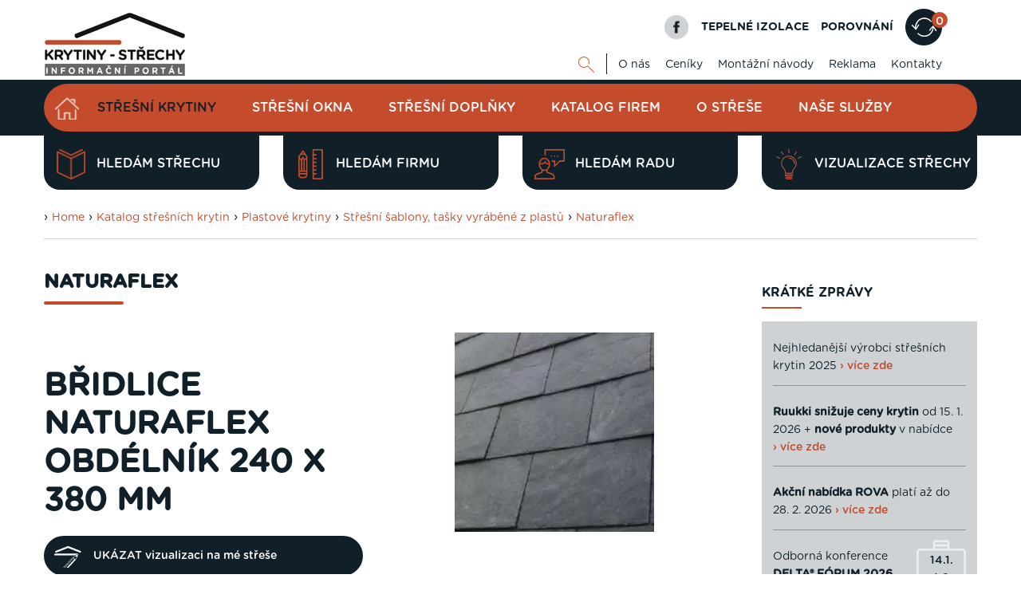

--- FILE ---
content_type: text/html; charset=UTF-8
request_url: https://www.krytiny-strechy.cz/katalog/plastove-krytiny/krytiny-vyrabene-z-plastu/naturaflex/678761-bridlice-naturaflex-obdelnik-240-x-380-mm-p.html
body_size: 15155
content:
<!DOCTYPE html>
<html lang="cs">
<head>
    <meta charset="UTF-8">
  <script src="https://data.krytinystrechy.cz/100183/web_templates/62/js/scripts-library.js?v=4"></script>
    <script> 
               $(".menu-item-29060").addClass("active");
           </script><meta name="keywords" content="Naturaflex, plastová břidlice"/><meta name="description" content="Naturaflex to je plastová břidlice, ceny, srovnání, záruky v katalogu střešních krytin"/><title>Břidlice Naturaflex obdélník | Krytiny-střechy.cz</title><meta property="og:title" content="Břidlice Naturaflex obdélník | Krytiny-střechy.cz"/><meta property="og:type" content="website"/><meta property="og:description" content="Naturaflex to je plastová břidlice, ceny, srovnání, záruky v katalogu střešních krytin"/><meta property="og:image" content="https://data.krytinystrechy.cz/100183/www/www.krytiny-strechy.cz/products/679/678761/large/678761_0-1531981871.jpg"/><meta name="robots" content="index, follow"/><link rel="canonical" href="https://www.krytiny-strechy.cz/katalog/plastove-krytiny/krytiny-vyrabene-z-plastu/naturaflex/678761-bridlice-naturaflex-obdelnik-240-x-380-mm-p.html"/>
    <meta name="viewport" content="width=device-width, initial-scale=1">
    <link rel="shortcut icon" href="https://data.krytinystrechy.cz/100183//www/www.krytiny-strechy.cz/krytiny-fav_20200531210507.png">

  <link href="https://data.krytinystrechy.cz/100183/web_templates/62/css/styles-library.css"  rel="stylesheet" />
  <link rel="stylesheet" type="text/css" href="https://data.krytinystrechy.cz/100183/web_templates/62/css/style-100913.css?h=d2b260ad15aa0a64dec7a84f00dfc8c0" />
  
  <script>
    
    var upload_alert_1 = 'Překročili jste max. limit 10ti příloh. Pokud potřebujete přidat více příloh, zašlete nám je na email info@krytiny-strechy.cz';
    var upload_alert_2 = 'Překročili jste max. dovolené množství dat 8MB. Pokud potřebujete přidat více příloh, zašlete nám je na email info@krytiny-strechy.cz';
    var upload_fail = 'chyba - nenahráno';
    var upload_wait = 'nahrává se';
    var upload_success = 'nahráno';
    
    let CCNSTID_set = {
            ad_storage: 'denied',
            analytics_storage: 'denied',
            ad_user_data: 'denied',
            ad_personalization: 'denied',
            wait_for_update: 2000
        };

      	try {

          function get_CCNSTID() {
            let name = "_CCNSTID=";
            let decodedCookie = decodeURIComponent(document.cookie);
            let ca = decodedCookie.split(';');
            for(let i = 0; i <ca.length; i++) {
              let c = ca[i];
              while (c.charAt(0) == ' ') {
                c = c.substring(1);
              }
              if (c.indexOf(name) == 0) {
                return c.substring(name.length, c.length);
              }
            }
            return "";
          }

          let CCNSTID =  JSON.parse( get_CCNSTID());


            if('gtm' in CCNSTID && CCNSTID.gtm[0].advertising){
              CCNSTID_set.ad_storage = 'granted';
            }
            if('gtm' in CCNSTID && CCNSTID.gtm[0].analytics){
              CCNSTID_set.analytics_storage = 'granted';
            }
            if('gtm' in CCNSTID && CCNSTID.gtm[0].ad_user_data){
              CCNSTID_set.ad_user_data = 'granted';
            }
            if('gtm' in CCNSTID && CCNSTID.gtm[0].ad_personalization){
              CCNSTID_set.ad_personalization = 'granted';
            }
        } catch (error) {

        }
      window.dataLayer = window.dataLayer || [];
        function gtag() { window.dataLayer.push(arguments); }
    	function ga(){
         window.dataLayer.push(arguments);
        }
        gtag('consent', 'default', CCNSTID_set);
</script>
  
  
  <script >
     var krytiny_inside_linker = {"\u010cSN 73 1901-1":"https:\/\/www.krytiny-strechy.cz\/zakony-csn-normy\/22754-csn-73-1901-1-a.html#.YN2Vb-gzaUk","\u010cSN 73 1901-2":"https:\/\/www.krytiny-strechy.cz\/zakony-csn-normy\/22801-csn-73-1901-2-a.html#.YN2ViegzaUk","\u010cSN 73 1901-3":"https:\/\/www.krytiny-strechy.cz\/zakony-csn-normy\/22802-csn-73-1901-3-a.html#.YN2VmegzaUk","\u010cSN EN 12056-1":"https:\/\/www.krytiny-strechy.cz\/zakony-csn-normy\/22803-csn-en-12056-1-a.html#.YN2VuOgzaUk","\u010cSN EN 12056-2":"https:\/\/www.krytiny-strechy.cz\/zakony-csn-normy\/22804-csn-en-12056-2-a.html#.YN2V3OgzaUk","\u010cSN EN 12056-3":"https:\/\/www.krytiny-strechy.cz\/zakony-csn-normy\/22755-csn-en-12056-3-a.html#.YN2WC-gzaUk","\u010cSN EN 12056-4":"https:\/\/www.krytiny-strechy.cz\/zakony-csn-normy\/22805-csn-en-12056-4-a.html#.YN2WLOgzaUk","\u010cSN EN 12056-5":"https:\/\/www.krytiny-strechy.cz\/zakony-csn-normy\/22806-csn-en-12056-5-a.html#.YN2WaegzaUk","\u010cSN 75 6760":"https:\/\/www.krytiny-strechy.cz\/zakony-csn-normy\/22756-csn-75-6760-a.html#.YN2Wi-gzaUk","\u010cSN 73 3610":"https:\/\/www.krytiny-strechy.cz\/zakony-csn-normy\/22758-csn-73-3610-a.html#.YN2WuOgzaUk"};
    var popup_show_delay = 0;

  </script>
  
<!-- Google Tag Manager -->
<script>(function(w,d,s,l,i){w[l]=w[l]||[];w[l].push({'gtm.start':
new Date().getTime(),event:'gtm.js'});var f=d.getElementsByTagName(s)[0],
j=d.createElement(s),dl=l!='dataLayer'?'&l='+l:'';j.async=true;j.src=
'https://www.googletagmanager.com/gtm.js?id='+i+dl;f.parentNode.insertBefore(j,f);
})(window,document,'script','dataLayer','GTM-PGJFCLM');</script>
<!-- End Google Tag Manager -->


<meta name="seznam-wmt" content="u0GZ2I2cwkLa51vSLI5YcndF8sTIeSWg" />



<meta name="google-site-verification" content="norsPKsPuasWkmazC_9qnUrR9B10pEvGssEp-7VSn8g" />

<script defer>
document.addEventListener('DOMContentLoaded', function () {
  const textarea = document.getElementById('attr_220');
  if (!textarea) return;

  const defaultText = textarea.value.trim();

  function clearDefaultOnce() {
    if (textarea.dataset.cleaned === '1') return;

    if (textarea.value.trim() === defaultText) {
      textarea.value = '';
    }

    textarea.dataset.cleaned = '1';
  }

  textarea.addEventListener('focus', clearDefaultOnce);
  textarea.addEventListener('click', clearDefaultOnce);
});
</script>

<script>
document.addEventListener('DOMContentLoaded', function () {
  // TELEFON
  const labelTel = document.querySelector('label[for="attr_215"]');
  if (labelTel) {
    labelTel.innerHTML = 'Telefon <span style="font-size: 12px; color:#555;"> / povinná položka</span>';
  }

  // E-MAIL
  const labelEmail = document.querySelector('label[for="attr_216"]');
  if (labelEmail) {
    labelEmail.innerHTML = 'E-mail <span style="font-size: 12px; color:#555;"> / povinná položka</span>';
  }
});
</script>



<script>
document.addEventListener('DOMContentLoaded', function () {
  // E-MAIL
  const labelEmail = document.querySelector('label[for="attr_5"]');
  if (labelEmail) {
    labelEmail.innerHTML = 'E-mail <span style="font-size: 12px; color:#555;"> / povinná položka</span>';
  }

  // TELEFON
  const labelTel = document.querySelector('label[for="attr_4"]');
  if (labelTel) {
    labelTel.innerHTML =
      'Telefon <span style="font-size: 12px; color:#555;">(ve tvaru 123456789) / povinná položka</span>';
  }

  // TEXTAREA – smazat výchozí text při prvním kliknutí/focusu
  const textarea = document.getElementById('attr_6');
  if (textarea) {
    const defaultText = textarea.value.trim();

    function clearDefaultOnce() {
      if (textarea.dataset.cleaned === '1') return;

      if (textarea.value.trim() === defaultText) {
        textarea.value = '';
      }

      textarea.dataset.cleaned = '1';
    }

    textarea.addEventListener('focus', clearDefaultOnce);
    textarea.addEventListener('click', clearDefaultOnce);
  }
});
</script>


<script>
(function () {
  // 1) Spustit jen na profilu firmy v katalogu realizačních firem
  const isFirmProfile =
    location.pathname.includes("/katalog-firem/") &&
    new URLSearchParams(location.search).has("id");

  if (!isFirmProfile) return;

  // 2) Zachytit kliknutí na odkaz vedoucí na /kontakt/
  document.addEventListener("click", function (e) {
    // najít nejbližší <a>
    const a = e.target.closest && e.target.closest("a");
    if (!a) return;

    // ignorovat kliky s modifikátory (nový panel, nové okno, apod.)
    if (e.defaultPrevented) return;
    if (e.button && e.button !== 0) return; // jen levé tlačítko
    if (e.metaKey || e.ctrlKey || e.shiftKey || e.altKey) return;

    // převést href na URL (kvůli relativním odkazům)
    let url;
    try {
      url = new URL(a.getAttribute("href"), location.origin);
    } catch {
      return;
    }

    // jen stejné doménové odkazy
    if (url.origin !== location.origin) return;

    // cílit na /kontakt/ (případně i /kontakt bez lomítka)
    const isPortalContact =
      url.pathname === "/kontakt/" || url.pathname === "/kontakt";

    if (!isPortalContact) return;

    // 3) potvrzovací dialog
    const msg =
      "Pozor: Opouštíte profil realizační firmy. Kontaktní údaje na tuto firmu najdete níže na této stránce v sekci „Kontaktní informace“.\n\n" +
"Nyní přecházíte na kontaktní údaje provozovatele portálu Krytiny-Střechy.cz.\n\n" +
"Opravdu chcete pokračovat?";

    const ok = window.confirm(msg);

    if (!ok) {
      e.preventDefault(); // zůstane na stránce profilu firmy
      e.stopPropagation();
      return;
    }

    // pokud OK, necháme prohlížeč normálně přejít
  }, true);
})();
</script>



        <link rel="shortcut icon" href="https://data.krytinystrechy.cz/100183//www/www.krytiny-strechy.cz/krytiny-fav_20200531210507.png" type="image/x-icon">
      </head>
<body class="  web">
  <!-- Google Tag Manager (noscript) -->
<noscript><iframe src="https://www.googletagmanager.com/ns.html?id=GTM-PGJFCLM"
height="0" width="0" style="display:none;visibility:hidden"></iframe></noscript>
<!-- End Google Tag Manager (noscript) -->

  
  
  
  
  	<!-- HEADER -->
    <header>
        <div class="header-top">
            <div class="container">
                <a href="/" class="header-top-logo">
              		<img src="https://data.krytinystrechy.cz/100183//www/www.krytiny-strechy.cz/logo krytiny-strechy_2021111193510.png" alt="Střešní krytiny - katalog střešních krytin a střešních materiálů" />
              	</a>
                <div class="header-top-menu">
                    <div class="header-top-menu-upper">
                        <a href="https://cs-cz.facebook.com/pages/Krytiny-strechycz/672935859438279" class="fb-logo"></a>
                        <a href="https://www.izolace-info.cz/" class="top-upper-link">TEPELNÉ IZOLACE</a>
                        
                      	
                      	<a href="/srovnani/" class="top-upper-link">POROVNÁNÍ</a>
                      <a href="/srovnani/" class="top-upper-comparsion comparsion-animation"><span>0
</span></a>
                      	
                    </div>
                    <div class="header-top-menu-lower">
                        <div id="top-google" class="js-show-search" style="display: none;">
                          <form action="/vysledky-hledani/" class="on-submit-loader">
                            <input type="text" name="g_search" value="" class="top-search-input" placeholder="Najdi" />
                            <button type="submit" name="odeslano" class="top-lower-search top-search-btn"></button>
                          </form>
                        </div>
                        <a href="#" class="top-lower-search open-search"></a>
                        <ul class="top-lower-menu">
<li><a href="https://www.krytiny-strechy.cz/o-nas/">O nás</a></li>
<li><a href="https://www.krytiny-strechy.cz/ceniky/">Ceníky</a></li>
<li><a href="https://www.krytiny-strechy.cz/montazni-navody/">Montážní návody</a></li>
<li><a href="https://www.krytiny-strechy.cz/inzerenti/">Reklama</a></li>
<li><a href="https://www.krytiny-strechy.cz/kontakt/">Kontakty</a></li>
</ul>

                    </div>
                </div>
            </div>
        </div>
       
        <div class="header-main">
            <div class="container">
              <div class="fixed-header-btn"><div></div></div>
              	<a href="https://www.krytiny-strechy.cz/" class="header-fixed-logo" style="display: none;">
              		<img src="https://data.krytinystrechy.cz/100183/web_templates/30/images/white-logo.png" alt="Střechy - rady, články, katalogy, vše na jenom místě" />
              	</a>
                
              
              	<ul class="header-main-menu">
<li><a href="/" class="home-btn menu-item-"></a></li>
<li><a class="menu-item-26371" href="https://www.krytiny-strechy.cz/katalog/" title="Katalog střešních krytin">Střešní krytiny</a></li>
<li><a class="menu-item-115040" href="https://www.krytiny-strechy.cz/stresni-okna/" title="Střešní okna - přehled výrobců">Střešní okna</a></li>
<li><a class="menu-item-26373" href="https://www.krytiny-strechy.cz/katalog-pomocny-material/" title="Katalog střešních doplňků">Střešní doplňky</a></li>
<li><a class="menu-item-26394" href="https://www.krytiny-strechy.cz/katalog-firem/" title="Katalog realizačních firem">Katalog firem</a></li>
<li><a class="menu-item-26374" href="https://www.krytiny-strechy.cz/technicke_info-k-navrhovani-strech/" title="Poradenství, články">O střeše</a></li>
<li><a class="menu-item-26390" href="https://www.krytiny-strechy.cz/prodej-krytin-provadeni-strech/" title="Prodej, montáž krytiny">Naše služby</a></li>
</ul>

               
                
              	<div class="header-fixed-right-menu" style="display: none;">
                  <div id="top-google-scroll" class="js-show-search" style="display: none;">
                    <form action="/vysledky-hledani/" class="on-submit-loader">
                      <input type="text" name="g_search" value="" class="top-search-input" placeholder="Najdi" />
                      <button type="submit" name="odeslano" class="top-lower-search top-search-btn"></button>
                    </form>
                  </div>
                  <a href="#" class="top-lower-search white open-search"></a> | 
                  <a href="https://www.izolace-info.cz/" class="top-upper-link izolace">TEPELNÉ IZOLACE</a>
                  <a href="/srovnani/" class="top-upper-link comparsion-animation">POROVNÁNÍ<span>0
</span></a>
              	</div>
            </div>
        </div>
      	
      	
      	
      	<div class="header-submenu">
            <div class="container">
               
                <div class="header-submenu-menu">
<a href="https://www.krytiny-strechy.cz/hledam-strechu/" data-id="#submenu-content-item-1" class="header-submenu-item is-content submenu-content-disabled"><style>
                	.header-submenu-icon-1{ 
                  		background: url(https://data.krytinystrechy.cz/100183/www/www.krytiny-strechy.cz/zalozkove-submenu/header-submenu-icon-2.png) no-repeat;
                  		background-size: contain;
    					background-position: center;
                  	}
                  	.header-submenu-item:hover .header-submenu-icon-1{
                  		background: url(https://data.krytinystrechy.cz/100183/www/www.krytiny-strechy.cz/zalozkove-submenu/header-submenu-icon-2-hover.png) no-repeat;
                  		background-size: contain;
    					background-position: center;
                  	}
                </style>
<span class="header-submenu-icon-1"></span>Hledám střechu</a><a href="https://www.krytiny-strechy.cz/hledam-firmu-na-strechu/" data-id="#submenu-content-item-2" class="header-submenu-item is-content submenu-content-disabled"><style>
                	.header-submenu-icon-2{ 
                  		background: url(https://data.krytinystrechy.cz/100183/www/www.krytiny-strechy.cz/zalozkove-submenu/header-submenu-icon-3.png) no-repeat;
                  		background-size: contain;
    					background-position: center;
                  	}
                  	.header-submenu-item:hover .header-submenu-icon-2{
                  		background: url(https://data.krytinystrechy.cz/100183/www/www.krytiny-strechy.cz/zalozkove-submenu/header-submenu-icon-3-hover.png) no-repeat;
                  		background-size: contain;
    					background-position: center;
                  	}
                </style>
<span class="header-submenu-icon-2"></span>Hledám firmu</a><a href="https://www.krytiny-strechy.cz/hledam-radu/" data-id="#submenu-content-item-3" class="header-submenu-item is-content submenu-content-disabled"><style>
                	.header-submenu-icon-3{ 
                  		background: url(https://data.krytinystrechy.cz/100183/www/www.krytiny-strechy.cz/zalozkove-submenu/header-submenu-icon-4.png) no-repeat;
                  		background-size: contain;
    					background-position: center;
                  	}
                  	.header-submenu-item:hover .header-submenu-icon-3{
                  		background: url(https://data.krytinystrechy.cz/100183/www/www.krytiny-strechy.cz/zalozkove-submenu/header-submenu-icon-4-hover.png) no-repeat;
                  		background-size: contain;
    					background-position: center;
                  	}
                </style>
<span class="header-submenu-icon-3"></span>Hledám radu</a><a href="https://app.inovin.cz/?status=choice&amp;model_type=roof&amp;id=0" data-id="#submenu-content-item-4" class="header-submenu-item is-content submenu-content-disabled"><style>
                	.header-submenu-icon-4{ 
                  		background: url(https://data.krytinystrechy.cz/100183/www/www.krytiny-strechy.cz/zalozkove-submenu/lightbulb2.png) no-repeat;
                  		background-size: contain;
    					background-position: center;
                  	}
                  	.header-submenu-item:hover .header-submenu-icon-4{
                  		background: url(https://data.krytinystrechy.cz/100183/www/www.krytiny-strechy.cz/zalozkove-submenu/lightbulb3.png) no-repeat;
                  		background-size: contain;
    					background-position: center;
                  	}
                </style>
<span class="header-submenu-icon-4"></span>Vizualizace střechy</a>
</div>

               
            </div>
        </div>
      	
      
      	<!-- RESPONSIVE MENU -->
      	<div class="header-top-responsive">
        	<a href="https://www.krytiny-strechy.cz/" class="header-top-logo">
            	<img src="https://data.krytinystrechy.cz/100183//www/www.krytiny-strechy.cz/logo krytiny-strechy_2021111193510.png" alt="Střechy - rady, články, katalogy, vše na jenom místě" />
          	</a>
          	<div class="header-top-menu-upper">
                <div id="resp-top-google">
                  <form action="/vysledky-hledani/" id="cse-search-box-top-resp" class="on-submit-loader">
                    
                    <button type="submit" class="top-lower-search responsive-search-btn"></button>

                  </form>
                 
                </div>

              	<a href="#" class="resp-menu-btn comparsion-animation "></a>
          	</div>
      	</div>
      
      	
      
      	<div class="responsive-menu" style="display: none;">
          	<a href="https://www.krytiny-strechy.cz/"  class="responsive-menu-logo"><img src="https://data.krytinystrechy.cz/100183/web_templates/30/images/white-logo.png" alt="Střechy - rady, články, katalogy, vše na jenom místě" /></a>
        	<a href="#" class="responsive-menu-close"></a>
          	<ul class="header-main-menu">
<li><a href="/" class="home-btn menu-item-"></a></li>
<li><a class="menu-item-26371" href="https://www.krytiny-strechy.cz/katalog/" title="Katalog střešních krytin">Střešní krytiny</a></li>
<li><a class="menu-item-115040" href="https://www.krytiny-strechy.cz/stresni-okna/" title="Střešní okna - přehled výrobců">Střešní okna</a></li>
<li><a class="menu-item-26373" href="https://www.krytiny-strechy.cz/katalog-pomocny-material/" title="Katalog střešních doplňků">Střešní doplňky</a></li>
<li><a class="menu-item-26394" href="https://www.krytiny-strechy.cz/katalog-firem/" title="Katalog realizačních firem">Katalog firem</a></li>
<li><a class="menu-item-26374" href="https://www.krytiny-strechy.cz/technicke_info-k-navrhovani-strech/" title="Poradenství, články">O střeše</a></li>
<li><a class="menu-item-26390" href="https://www.krytiny-strechy.cz/prodej-krytin-provadeni-strech/" title="Prodej, montáž krytiny">Naše služby</a></li>
</ul>

          	<ul class="top-lower-menu">
<li><a href="https://www.krytiny-strechy.cz/o-nas/">O nás</a></li>
<li><a href="https://www.krytiny-strechy.cz/ceniky/">Ceníky</a></li>
<li><a href="https://www.krytiny-strechy.cz/montazni-navody/">Montážní návody</a></li>
<li><a href="https://www.krytiny-strechy.cz/inzerenti/">Reklama</a></li>
<li><a href="https://www.krytiny-strechy.cz/kontakt/">Kontakty</a></li>
</ul>

          	<a href="https://www.izolace-info.cz/" class="top-upper-link">TEPELNÉ IZOLACE</a>
          
          	<a href="/srovnani/" class="top-upper-comparsion  menu-item-26374 resp-menu-comparsion"><span>0
</span></a>
          
          	<a href="#" class="responsive-search-btn open-resp-search resp-menu-search-btn"></a>
          	<div id="resp-google" style="display: none;">
              <form action="/vysledky-hledani/" class="on-submit-loader-menu">
                
				<button type="submit" class="top-lower-search responsive-search-btn"></button>
                <input type="text" name="g_search" value="" class="top-search-input" placeholder="Najdi" />
                
               
              </form>
             
            </div>
          
          	<a href="https://cs-cz.facebook.com/pages/Krytiny-strechycz/672935859438279" class="fb-logo"></a>
          	<div class="clear"></div>
          	
          	<div class="header-submenu-responsive">
                <div class="header-submenu-menu">
                    <div class="header-submenu-menu">
<a href="https://www.krytiny-strechy.cz/hledam-strechu/" class="header-submenu-item is-content"><span class="header-submenu-icon-1"></span>Hledám střechu</a><a href="https://www.krytiny-strechy.cz/hledam-firmu-na-strechu/" class="header-submenu-item is-content"><span class="header-submenu-icon-2"></span>Hledám firmu</a><a href="https://www.krytiny-strechy.cz/hledam-radu/" class="header-submenu-item is-content"><span class="header-submenu-icon-3"></span>Hledám radu</a><a href="https://app.inovin.cz/?status=choice&amp;model_type=roof&amp;id=0" class="header-submenu-item is-content"><span class="header-submenu-icon-4"></span>Vizualizace střechy</a>
</div>

                </div>
            </div>
          	
      	</div>
      	<!-- END OF RESPONSIVE MENU -->

    </header>
  	<!-- END OF HEADER -->
  	<!-- BANNERS -->
  
  
  <div class="left-banner">
  
  	<!-- left BANNER -->
  
  	
  		<a href="https://app.inovin.cz/?status=choice&model_type=roof&id=0" target="_blank"><img src="https://data.krytinystrechy.cz/100183/www/www.krytiny-strechy.cz/navrhar-webp-160-600-krytiny.webp" width="" height="" /></a>
  	
  	<!-- END OF left BANNER -->
  
    </div>
	
  
  	<!-- END OF BANNERS -->
  
  
  
  	<!-- MAIN CONTENT -->
    <div class="main ">
      
      
      
      	
      
      
      
      	
        <div class="container">
        
          
          
          
          	
          
          
          
          	
            
          
          
          
            <div class="container category-title-container">
          		<div class="breadcrumbs-wrapper">
      › <a class="breadcrumbs-navigation" href="/">Home</a>

    › <a class="breadcrumbs-navigation" href="https://www.krytiny-strechy.cz/katalog/" title="Katalog střešních krytin">Katalog střešních krytin</a><script> 
      $(".menu-item-26371").addClass("active");
    </script>

    › <a class="breadcrumbs-navigation" href="https://www.krytiny-strechy.cz/katalog/plastove-krytiny/" title="Plastové krytiny">Plastové krytiny</a><script> 
      $(".menu-item-26428").addClass("active");
    </script>

    › <a class="breadcrumbs-navigation" href="https://www.krytiny-strechy.cz/katalog/plastove-krytiny/krytiny-vyrabene-z-plastu/" title="Střešní šablony, tašky vyráběné z plastů">Střešní šablony, tašky vyráběné z plastů</a><script> 
      $(".menu-item-26509").addClass("active");
    </script>

    › <a class="breadcrumbs-navigation" href="https://www.krytiny-strechy.cz/katalog/plastove-krytiny/krytiny-vyrabene-z-plastu/naturaflex/" title="Naturaflex">Naturaflex</a><script> 
      $(".menu-item-29060").addClass("active");
    </script><hr class="breadcrumbs-hr">
</div>

          	</div>
          	
          
          
          
          	<div class="left-column top-padding ">
              
              
              
              
              
              	<h3 class="h1-like main-content-heading">Naturaflex</h3>
              
              
              
              
              
              <script type="text/javascript">
    toastr.options = {
      "closeButton": false,
      "debug": false,
      "newestOnTop": true,
      "progressBar": false,
      "positionClass": "toast-bottom-full-width",
      "preventDuplicates": true,
      "onclick": null,
      "showDuration": "300",
      "hideDuration": "1000",
      "timeOut": "15000",
      "extendedTimeOut": "10000",
      "showEasing": "swing",
      "hideEasing": "linear",
      "showMethod": "fadeIn",
      "hideMethod": "fadeOut"
    }
  </script>
<div class="row product-info">
<div><div class="image product-detail-img">
<img id="image" src="https://data.krytinystrechy.cz/100183/www/www.krytiny-strechy.cz/products/679/678761/large/678761_0-1531981871.jpg" alt="Břidlice Naturaflex obdélník 240 x 380 mm"><ul class="special"></ul>
</div></div>
<div>
<h1 class="product-detail-main-heading">Břidlice Naturaflex obdélník 240 x 380 mm</h1>
<a href="https://app-strechy.krytiny-strechy.cz/?status=start&amp;model_type=roof" title="UKÁZAT vizualizaci na mé střeše" class="type-submit btn-type-3 product-app-btn" onclick="window.dataLayer = window.dataLayer || [];window.dataLayer.push({'event': 'button_click','button_text': $(this).text(),'position': 'vrchni'});"><span></span>UKÁZAT vizualizaci na mé střeše</a><div style="clear: both;"></div>
<p class="out-notify">Upozornění: Tento produkt/výrobce se již přestal do ČR dovážet a proto ho nelze objednat.</p>
<form method="post" action="?form=1" onsubmit="window.dataLayer = window.dataLayer || [];window.dataLayer.push({'event': 'button_click','button_text': $(this).find('button').text(),'position': 'vrchni'});">
<input type="hidden" name="attr_217" value="Břidlice Naturaflex obdélník 240 x 380 mm - Naturaflex"><button type="submit" class="type-submit btn-type-2 product-discount-btn" id="poptat-produkt-button" title="Nezávazně poradíme a spočítáme výhodně"><span></span>Nezávazně poradíme a spočítáme výhodně</button>
</form>
<form method="post" onsubmit="window.dataLayer = window.dataLayer || [];window.dataLayer.push({'event': 'button_click','button_text': $(this).find('button').text(),'position': 'vrchni'});">
<input type="hidden" name="application" value="orders"><input type="hidden" name="success_url" value="?compare_added=1"><input type="hidden" name="add_basket" value="678761"><input type="hidden" class="basket-count" style="float:none" name="qty" value="1"><button title="PŘIDAT produkt do porovnávače" type="submit" class="type-submit btn-type-3 product-compare-btn" id="add-to-compare"><span></span>PŘIDAT produkt do porovnávače</button>
</form>
<div style="clear: both;"></div>
<div class="tabs product-detail-content"><div class="tab-content">
<div class="tab-pane active" id="description"><p><span style="font-size: 24pt;"><strong><span style="color: #ff0000;">TENTO VÝROBEK SE JIŽ DO ČR NEDOVÁŽÍ!</span></strong></span></p>
<p>Střešní a stěnová krytina Naturaflex představuje rozšíření nabídky v našich podmínkách velmi oblíbených šablonových krytin typu štípané břidlice nebo eternitu. Je klasifikována jako lehká břidlice. Materiálově se jedná o kompozitní výrobek vycházející z přírodního materiálu (mletá břidlice a směs PE-PP plastů). Neobsahuje žádné umělé barvivo. Barva krytiny je dána použitou břidlicí. Působením povětrnostních vlivů dochází k tzv. patinaci povrchu.</p>
<p><span class="Apple-style-span" style="border-collapse: separate; color: #000000; font-family: 'Times New Roman'; font-style: normal; font-variant: normal; font-weight: normal; letter-spacing: normal; line-height: normal; orphans: 2; text-indent: 0px; text-transform: none; white-space: normal; widows: 2; word-spacing: 0px; font-size: medium;"><span class="Apple-style-span" style="color: #5c5c5c; font-family: tahoma,sans-serif; font-size: 12px; line-height: 14px; text-align: left;"><a target="_blank" href="https://data.krytinystrechy.cz/100183/www/www.krytiny-strechy.cz/downloads/navody,%20letaky/montaz%20naturaflex.pdf" style="color: #e65c09; text-decoration: underline;" rel="noopener">Naturaflex montáž návod</a>.</span></span></p></div>
<div class="tab-pane" id="description_extended_1"></div>
<div class="tab-pane" id="description_extended_2"></div>
</div></div>
<h2>Technické specifikace</h2>
<div class="table-wrapper"><table id="tabulka-cena" class="product-material-table"><tbody>
<tr>
<th>materiál:</th>
<td>60% - břidlice mletá (mletá), 40% - PE (polyethylen)</td>
</tr>
<tr>
<th>rozměr š. x dl.:</th>
<td>tl. 4,5 mm, 240 x 380 mm</td>
</tr>
<tr>
<th>povrchová úprava, barva:</th>
<td>Šablony mají strukturovaný povrch připomínající štípanou brřidlici. Na ploše střechy proto dochází k lomení světelných odlesků a povrch je k nerozeznání od štípané břidlice. Barva: antracit, červeno-hnědá, tmavě zelená.</td>
</tr>
<tr>
<th>hmotnost 1m2 (1ks):</th>
<td>cca 8 kg/m2 (v závislosti na sklonu střechy)</td>
</tr>
<tr>
<th>spotřeba na 1m2:</th>
<td>26 ks/m2</td>
</tr>
<tr>
<th>minimální sklon střechy:</th>
<td>12° (s pojistnou izolací)</td>
</tr>
<tr>
<th>záruka na materiál:</th>
<td>15 let</td>
</tr>
<tr>
<th>životnost:</th>
<td>cca 40 let</td>
</tr>
<tr>
<th>rozteč latí:</th>
<td>krytí na plné bednění z prken nebo OSB desek</td>
</tr>
<tr>
<th>poznámka:</th>
<td>balení po 30 ks</td>
</tr>
</tbody></table></div>
<h2 class="h2-like">Ceny</h2>
<div class="table-wrapper"><table id="tabulka-cena" class="product-price-table"><tbody>
<tr>
<th>Název výrobku</th>
<td><strong>Cena za 1 ks (s DPH 21%):</strong></td>
<td><strong>Cena za 1m<sup>2</sup> (s DPH 21%):</strong></td>
</tr>
<tr>
<th><strong>Naturaflex obdélník 240×380 mm (barva antracit)</strong></th>
<td>34,00 Kč  (41,14 Kč)</td>
<td>884,-  Kč  (1 070,-  Kč)
                  </td>
</tr>
</tbody></table></div>
<p class="product-price-table-note">*Ceny jsou platné od 31.3.2015</p>
<form method="post" class="product-form-button" onsubmit="window.dataLayer = window.dataLayer || [];window.dataLayer.push({'event': 'button_click','button_text': $(this).find('button').text(),'position': 'spodni'});">
<input type="hidden" name="application" value="orders"><input type="hidden" name="add_basket" value="678761"><input type="hidden" class="basket-count" style="float:none" name="qty" value="1"><button title="Vložit zboží k porovnání" type="submit" class="type-submit btn-type-3 product-compare-btn"><span></span>PŘIDAT produkt do porovnávače</button>
</form>
<form method="post" action="?form=1" class="product-form-button" onsubmit="window.dataLayer = window.dataLayer || [];window.dataLayer.push({'event': 'button_click','button_text': $(this).find('button').text(),'position': 'spodni'});">
<input type="hidden" name="attr_217" value="Břidlice Naturaflex obdélník 240 x 380 mm - Naturaflex"><button title="Zpracovat nabídku se slevou na tento materiál" type="submit" class="type-submit btn-type-2 product-discount-btn discount-btn-big"><span></span>
           CHCI CENOVOU NABÍDKU NA MÍRU
          </button>
</form>
<hr class="hr-with-margin">
<h2 class="h2-like">Fotogalerie</h2>
<div class="product-gallery-wrapper">
<a href="?image=2"><img style="" src="https://data.krytinystrechy.cz/100183/www/www.krytiny-strechy.cz/products/679/678761/medium/678761_1-1531981872.jpg"></a><a href="?image=3"><img style="" src="https://data.krytinystrechy.cz/100183/www/www.krytiny-strechy.cz/products/679/678761/medium/678761_2-1531981872.jpg"></a><a href="?image=4"><img style="" src="https://data.krytinystrechy.cz/100183/www/www.krytiny-strechy.cz/products/679/678761/medium/678761_3-1531981873.jpg"></a>
</div>
<hr class="hr-with-margin">
</div>
</div><div class="column-banner mobile-only">
                   
               </div>
       

 <div class="form-request">
<span class="h1-like product-related-heading">Podobné produkty</span><div class="product-detail-banner-bottom"></div><div class="product-related">
  <div class="product-related-item">
    <a href="https://www.krytiny-strechy.cz/katalog/plastove-krytiny/krytiny-vyrabene-z-plastu/polinext/657535-polymerova-taska-polinext-p.html" title="polymerová taška Polinext">
      <a class="prod-prev-img" href="https://www.krytiny-strechy.cz/katalog/plastove-krytiny/krytiny-vyrabene-z-plastu/polinext/657535-polymerova-taska-polinext-p.html">
        <img style="width: 150px;" loading="lazy" src="https://data.krytinystrechy.cz/100183/www/www.krytiny-strechy.cz/products/658/657535/medium/657535_0-1531981676.jpg" alt="polymerová taška Polinext"/>
      </a>
    </a>
    <div class="product-related-item-name">
      <a class="h2-like-sm underline" href="https://www.krytiny-strechy.cz/katalog/plastove-krytiny/krytiny-vyrabene-z-plastu/polinext/657535-polymerova-taska-polinext-p.html">polymerová taška Polinext</a>
    </div>
    <div class="product-related-info">
        Výrobce: <strong>Bituwell</strong><br/>
        Záruka: <strong>100 let</strong><br/>
        Životnost: <strong>100 let</strong><br/>
        Sklon: <strong>3°</strong><br/>
        Hmotnost: <strong>3 kg/m<sup>2</sup></strong><br/></div>
  </div>
  <div class="product-related-item">
    <a href="https://www.krytiny-strechy.cz/katalog/plastove-krytiny/krytiny-vyrabene-z-plastu/lanitplast/657562-polykarbonatova-deska-paltile-p.html" title="polykarbonátová deska Paltile">
      <a class="prod-prev-img" href="https://www.krytiny-strechy.cz/katalog/plastove-krytiny/krytiny-vyrabene-z-plastu/lanitplast/657562-polykarbonatova-deska-paltile-p.html">
        <img style="width: 150px;" loading="lazy" src="https://data.krytinystrechy.cz/100183/www/www.krytiny-strechy.cz/products/658/657562/medium/657562_0-1531981773.jpg" alt="polykarbonátová deska Paltile"/>
      </a>
    </a>
    <div class="product-related-item-name">
      <a class="h2-like-sm underline" href="https://www.krytiny-strechy.cz/katalog/plastove-krytiny/krytiny-vyrabene-z-plastu/lanitplast/657562-polykarbonatova-deska-paltile-p.html">polykarbonátová deska Paltile</a>
    </div>
    <div class="product-related-info">
        Výrobce: <strong>Lanit Plast</strong><br/>
        Záruka: <strong>10 let</strong><br/>
        Životnost: <strong>20 let</strong><br/>
        Sklon: <strong>5°</strong><br/>
        Hmotnost: <strong>1 kg/m<sup>2</sup></strong><br/></div>
  </div>
  <div class="product-related-item">
    <a href="https://www.krytiny-strechy.cz/katalog/plastove-krytiny/krytiny-vyrabene-z-plastu/naturaflex/678688-bridlice-naturaflex-ctverec-250-x-250-mm-p.html" title="Břidlice Naturaflex čtverec 250 x 250 mm">
      <a class="prod-prev-img" href="https://www.krytiny-strechy.cz/katalog/plastove-krytiny/krytiny-vyrabene-z-plastu/naturaflex/678688-bridlice-naturaflex-ctverec-250-x-250-mm-p.html">
        <img style="width: 150px;" loading="lazy" src="https://data.krytinystrechy.cz/100183/www/www.krytiny-strechy.cz/products/679/678688/medium/678688_0-1531981869.jpg" alt="Břidlice Naturaflex čtverec 250 x 250 mm"/>
      </a>
    </a>
    <div class="product-related-item-name">
      <a class="h2-like-sm underline" href="https://www.krytiny-strechy.cz/katalog/plastove-krytiny/krytiny-vyrabene-z-plastu/naturaflex/678688-bridlice-naturaflex-ctverec-250-x-250-mm-p.html">Břidlice Naturaflex čtverec 250 x 250 mm</a>
    </div>
    <div class="product-related-info">
        Výrobce: <strong>Naturaflex</strong><br/>
        Záruka: <strong>15 let</strong><br/>
        Životnost: <strong>40 let</strong><br/>
        Sklon: <strong>12°</strong><br/>
        Hmotnost: <strong>8 kg/m<sup>2</sup></strong><br/></div>
  </div>
  <div class="product-related-item" style="display: none;">
    <a href="https://www.krytiny-strechy.cz/katalog/plastove-krytiny/krytiny-vyrabene-z-plastu/roofy/1055597-taska-toscana-p.html" title="Střešní taška Toscana">
      <a class="prod-prev-img" href="https://www.krytiny-strechy.cz/katalog/plastove-krytiny/krytiny-vyrabene-z-plastu/roofy/1055597-taska-toscana-p.html">
        <img style="width: 150px;" loading="lazy" src="https://data.krytinystrechy.cz/100183/www/www.krytiny-strechy.cz/products/1056/1055597/medium/1055597_0-1531982161.jpg" alt="Střešní taška Toscana"/>
      </a>
    </a>
    <div class="product-related-item-name">
      <a class="h2-like-sm underline" href="https://www.krytiny-strechy.cz/katalog/plastove-krytiny/krytiny-vyrabene-z-plastu/roofy/1055597-taska-toscana-p.html">Střešní taška Toscana</a>
    </div>
    <div class="product-related-info">
        Výrobce: <strong>Roofy</strong><br/>
        Záruka: <strong>20 let</strong><br/>
        Životnost: <strong>90 let</strong><br/>
        Sklon: <strong>15°</strong><br/>
        Hmotnost: <strong>5 kg/m<sup>2</sup></strong><br/></div>
  </div>
  <div class="product-related-item" style="display: none;">
    <a href="https://www.krytiny-strechy.cz/katalog/plastove-krytiny/krytiny-vyrabene-z-plastu/roofy/1055599-stresni-taska-senese-p.html" title="Střešní taška Senese">
      <a class="prod-prev-img" href="https://www.krytiny-strechy.cz/katalog/plastove-krytiny/krytiny-vyrabene-z-plastu/roofy/1055599-stresni-taska-senese-p.html">
        <img style="width: 150px;" loading="lazy" src="https://data.krytinystrechy.cz/100183/www/www.krytiny-strechy.cz/products/1056/1055599/medium/1055599_0-1531982164.jpg" alt="Střešní taška Senese"/>
      </a>
    </a>
    <div class="product-related-item-name">
      <a class="h2-like-sm underline" href="https://www.krytiny-strechy.cz/katalog/plastove-krytiny/krytiny-vyrabene-z-plastu/roofy/1055599-stresni-taska-senese-p.html">Střešní taška Senese</a>
    </div>
    <div class="product-related-info">
        Výrobce: <strong>Roofy</strong><br/>
        Záruka: <strong>20 let</strong><br/>
        Životnost: <strong>90 let</strong><br/>
        Sklon: <strong>15°</strong><br/>
        Hmotnost: <strong>5 kg/m<sup>2</sup></strong><br/></div>
  </div>
  <div class="product-related-item" style="display: none;">
    <a href="https://www.krytiny-strechy.cz/katalog/plastove-krytiny/krytiny-vyrabene-z-plastu/roofy/1055600-stresni-taska-marsigliese-p.html" title="Střešní taška Marsigliese">
      <a class="prod-prev-img" href="https://www.krytiny-strechy.cz/katalog/plastove-krytiny/krytiny-vyrabene-z-plastu/roofy/1055600-stresni-taska-marsigliese-p.html">
        <img style="width: 150px;" loading="lazy" src="https://data.krytinystrechy.cz/100183/www/www.krytiny-strechy.cz/products/1056/1055600/medium/1055600_0-1531982167.jpg" alt="Střešní taška Marsigliese"/>
      </a>
    </a>
    <div class="product-related-item-name">
      <a class="h2-like-sm underline" href="https://www.krytiny-strechy.cz/katalog/plastove-krytiny/krytiny-vyrabene-z-plastu/roofy/1055600-stresni-taska-marsigliese-p.html">Střešní taška Marsigliese</a>
    </div>
    <div class="product-related-info">
        Výrobce: <strong>Roofy</strong><br/>
        Záruka: <strong>20 let</strong><br/>
        Životnost: <strong>90 let</strong><br/>
        Sklon: <strong>15°</strong><br/>
        Hmotnost: <strong>3.15 kg/m<sup>2</sup></strong><br/></div>
  </div>
  <div class="product-related-item" style="display: none;">
    <a href="https://www.krytiny-strechy.cz/katalog/plastove-krytiny/krytiny-vyrabene-z-plastu/roofy/1055602-sindel-canada-p.html" title="Šindel Canada">
      <a class="prod-prev-img" href="https://www.krytiny-strechy.cz/katalog/plastove-krytiny/krytiny-vyrabene-z-plastu/roofy/1055602-sindel-canada-p.html">
        <img style="width: 150px;" loading="lazy" src="https://data.krytinystrechy.cz/100183/www/www.krytiny-strechy.cz/products/1056/1055602/medium/1055602_0-1531982169.jpg" alt="Šindel Canada"/>
      </a>
    </a>
    <div class="product-related-item-name">
      <a class="h2-like-sm underline" href="https://www.krytiny-strechy.cz/katalog/plastove-krytiny/krytiny-vyrabene-z-plastu/roofy/1055602-sindel-canada-p.html">Šindel Canada</a>
    </div>
    <div class="product-related-info">
        Výrobce: <strong>Roofy</strong><br/>
        Záruka: <strong>20 let</strong><br/>
        Životnost: <strong>90 let</strong><br/>
        Sklon: <strong>15°</strong><br/>
        Hmotnost: <strong>5 kg/m<sup>2</sup></strong><br/></div>
  </div>
  <div class="product-related-item" style="display: none;">
    <a href="https://www.krytiny-strechy.cz/katalog/plastove-krytiny/krytiny-vyrabene-z-plastu/palmex/1368510-palmex-rio-domingo-p.html" title="Syntetické palmové listy Palmex">
      <a class="prod-prev-img" href="https://www.krytiny-strechy.cz/katalog/plastove-krytiny/krytiny-vyrabene-z-plastu/palmex/1368510-palmex-rio-domingo-p.html">
        <img style="width: 150px;" loading="lazy" src="https://data.krytinystrechy.cz/100183/www/www.krytiny-strechy.cz/products/1369/1368510/medium/1368510_0-1531982735.jpg" alt="Syntetické palmové listy Palmex"/>
      </a>
    </a>
    <div class="product-related-item-name">
      <a class="h2-like-sm underline" href="https://www.krytiny-strechy.cz/katalog/plastove-krytiny/krytiny-vyrabene-z-plastu/palmex/1368510-palmex-rio-domingo-p.html">Syntetické palmové listy Palmex</a>
    </div>
    <div class="product-related-info">
        Výrobce: <strong>Palmex</strong><br/>
        Záruka: <strong>2 let</strong><br/>
        Životnost: <strong>50 let</strong><br/>
        Sklon: <strong>30°</strong><br/>
        Hmotnost: <strong>2 kg/m<sup>2</sup></strong><br/></div>
  </div>
  <div class="product-related-item" style="display: none;">
    <a href="https://www.krytiny-strechy.cz/katalog/plastove-krytiny/krytiny-vyrabene-z-plastu/roofy/1055598-stresni-taska-etrusca-p.html" title="Střešní taška Etrusca">
      <a class="prod-prev-img" href="https://www.krytiny-strechy.cz/katalog/plastove-krytiny/krytiny-vyrabene-z-plastu/roofy/1055598-stresni-taska-etrusca-p.html">
        <img style="width: 150px;" loading="lazy" src="https://data.krytinystrechy.cz/100183/www/www.krytiny-strechy.cz/products/1056/1055598/medium/1055598_0-1531982164.jpg" alt="Střešní taška Etrusca"/>
      </a>
    </a>
    <div class="product-related-item-name">
      <a class="h2-like-sm underline" href="https://www.krytiny-strechy.cz/katalog/plastove-krytiny/krytiny-vyrabene-z-plastu/roofy/1055598-stresni-taska-etrusca-p.html">Střešní taška Etrusca</a>
    </div>
    <div class="product-related-info">
        Výrobce: <strong>Roofy</strong><br/>
        Záruka: <strong>20 let</strong><br/>
        Životnost: <strong>90 let</strong><br/>
        Sklon: <strong>15°</strong><br/>
        Hmotnost: <strong>4 kg/m<sup>2</sup></strong><br/></div>
  </div>
  <div class="product-related-item" style="display: none;">
    <a href="https://www.krytiny-strechy.cz/katalog/plastove-krytiny/krytiny-vyrabene-z-plastu/roofy/1055601-panel-etrusca-p.html" title="Panel Etrusca">
      <a class="prod-prev-img" href="https://www.krytiny-strechy.cz/katalog/plastove-krytiny/krytiny-vyrabene-z-plastu/roofy/1055601-panel-etrusca-p.html">
        <img style="width: 150px;" loading="lazy" src="https://data.krytinystrechy.cz/100183/www/www.krytiny-strechy.cz/products/1056/1055601/medium/1055601_0-1531982167.jpg" alt="Panel Etrusca"/>
      </a>
    </a>
    <div class="product-related-item-name">
      <a class="h2-like-sm underline" href="https://www.krytiny-strechy.cz/katalog/plastove-krytiny/krytiny-vyrabene-z-plastu/roofy/1055601-panel-etrusca-p.html">Panel Etrusca</a>
    </div>
    <div class="product-related-info">
        Výrobce: <strong>Roofy</strong><br/>
        Záruka: <strong>20 let</strong><br/>
        Životnost: <strong>90 let</strong><br/>
        Sklon: <strong>15°</strong><br/>
        Hmotnost: <strong>4 kg/m<sup>2</sup></strong><br/></div>
  </div>
  <div class="clear"> </div>
  <div class="show-more-btn-wrapper">
    <a href="#" class="btn-type-1 js-show-more-btn">Zobrazit další produkty</a>
  </div>
</div>
</div><script type="text/javascript">
jQuery(document).ready(function() {

    jQuery("#add-to-compare").click(function(){ //

window.dataLayer = window.dataLayer || [];window.dataLayer.push({'event': 'button_click','button_text': ' - ','position': 'compare'});
      return true;

    });

});
</script><div style="display:none;" class="pricelist-area"></div>

              
          	</div>
            
            
          
          	
          
          	
            <div class="right-column">
               
               
               

                
                   

               
              
                <div class="short-news">
                    <span class="right-column-heading">Krátké zprávy</span>
                    <div class="right-container">
                      	<ul class="short-news-list">
	<li><a href="https://www.krytiny-strechy.cz/novinky-kratke-zpravy/24316-nejhledanejsi-vyrobci-stresnich-krytin-2025-a.html">
                	            	                            	            	                            	            	                        	
          	<div class="short-news-title ">
            	Nejhledanější výrobci střešních krytin 2025 <span>› více zde</span>
            </div>
      	</a>
  	</li>
	<li><a href="https://www.krytiny-strechy.cz/home-kratke-zpravy/24312-ruukki-snizuje-ceny-krytin-od-15-1-2026-nove-produkty-v-nabidce-a.html">
                	            	                            	            	                            	            	                        	
          	<div class="short-news-title ">
            	<strong>Ruukki snižuje ceny krytin</strong> od 15. 1. 2026 + <strong>nové produkty</strong> v nabídce <span>› více zde</span>
            </div>
      	</a>
  	</li>
	<li><a href="https://www.krytiny-strechy.cz/novinky-kratke-zpravy/24311-akcni-nabidka-rova-plati-az-do-28-2-2026-a.html">
                	            	                            	            	                            	            	                        	
          	<div class="short-news-title ">
            	<strong>Akční nabídka ROVA</strong> platí až do 28. 2. 2026 <span>› více zde</span>
            </div>
      	</a>
  	</li>
	<li><a href="https://www.krytiny-strechy.cz/novinky-kratke-zpravy/24309-odborna-konference-delta-forum-2026-a.html">
                	            	                            	            	                            	            	                	<div class="short-news-calendar">14.1. 4.2.</div>
                                        	
          	<div class="short-news-title is_calendar">
            	Odborná konference <strong>DELTA® FÓRUM 2026</strong> <span>› více zde</span>
            </div>
      	</a>
  	</li>
	<li><a href="https://www.krytiny-strechy.cz/home-kratke-zpravy/24308-webinar-satjam-novinky-satjam-pro-sezonu-2026-a.html">
                	            	                            	            	                            	            	                        	
          	<div class="short-news-title ">
            	<strong>Webinář SATJAM</strong>: Novinky SATJAM pro sezónu 2026 <span>› více zde</span>
            </div>
      	</a>
  	</li>
</ul>


                      	<a href="/novinky-kratke-zpravy/" class="link-type-2">Více zde</a>
                    </div>
                </div>
                 
              	
                <div class="right-banner">
                 
                  </div>
              	
              	
              	<div class="for-customers">
                	<span class="right-column-heading">Pro zákazníky</span>
                  	<div class="right-container">
                      	<div style="text-align: left;"><a href="https://www.krytiny-strechy.cz/aplikace-navrhar-strech/?utm_source=krytiny-strechy-pro-zakazniky&amp;utm_medium=web&amp;utm_campaign=navrhar%20strech">Vizualizace vaší střechy</a></div>
<div style="text-align: left;"> </div>
<div style="text-align: left;"><a href="https://www.krytiny-strechy.cz/prodej-krytin-provadeni-strech/sikme-strechy/slevy-stresnich-krytin/">Slevy střešních krytin<br /><br /></a><a href="https://www.krytiny-strechy.cz/nase-sluzby/nase-tipy/">Co vše Krytiny-Střechy umí?</a></div>
<br />
<div style="text-align: left;"><a href="https://www.krytiny-strechy.cz/nase-sluzby/napsali-o-nas/">Naše reference</a></div>
<div style="text-align: left;"> </div>
<div style="text-align: left;"><a href="https://www.krytiny-strechy.cz/nase-sluzby/">Naše služby</a></div>
                    </div>
                </div>
              	
                 
                <div class="article-categories">
                    <span class="right-column-heading">Rubriky článků</span>
                    <div class="right-container">
                      	<ul class="article-categories-list">
<li><a href="https://www.krytiny-strechy.cz/technicke_info-k-navrhovani-strech/navrhy-strech-zakladni-technicke-informace/">Návrhy střech – základní technické informace</a></li>
<li><a href="https://www.krytiny-strechy.cz/technicke_info-k-navrhovani-strech/stresni-krytiny/">Střešní krytiny</a></li>
<li><a href="https://www.krytiny-strechy.cz/technicke_info-k-navrhovani-strech/oplechovani/">Oplechování střech</a></li>
<li><a href="https://www.krytiny-strechy.cz/technicke_info-k-navrhovani-strech/fotovoltaika-na-strese/">Fotovoltaika na střeše</a></li>
<li><a href="https://www.krytiny-strechy.cz/technicke_info-k-navrhovani-strech/stresni-okna-svetlovody-a-vikyre/">Střešní okna, světlovody a vikýře</a></li>
<li><a href="https://www.krytiny-strechy.cz/technicke_info-k-navrhovani-strech/stresni-zlaby-svody/">Okapové systémy - žlaby a svody</a></li>
<li><a href="https://www.krytiny-strechy.cz/technicke_info-k-navrhovani-strech/remesla-na-strese/">Řemesla na střeše</a></li>
<li><a href="https://www.krytiny-strechy.cz/technicke_info-k-navrhovani-strech/rekonstrukce-podkrovi/">Rekonstrukce podkroví</a></li>
<li><a href="https://www.krytiny-strechy.cz/poradenstvi-clanky/zateplovani-strechy/">Zateplování střechy</a></li>
<li><a href="https://www.krytiny-strechy.cz/technicke_info-k-navrhovani-strech/krovy-a-drevene-konstrukce/">Krovy a dřevěné konstrukce</a></li>
<li><a href="https://www.krytiny-strechy.cz/technicke_info-k-navrhovani-strech/pergoly/">Pergoly</a></li>
<li><a href="https://www.krytiny-strechy.cz/technicke_info-k-navrhovani-strech/stresni-plast-odvetrani/">Střešní plášť odvětrání</a></li>
<li><a href="https://www.krytiny-strechy.cz/technicke_info-k-navrhovani-strech/ploche-strechy/">Ploché střechy</a></li>
<li><a href="https://www.krytiny-strechy.cz/technicke_info-k-navrhovani-strech/doporucene_sklony_stresnich_krytin_dle_csn/">Doporučené sklony střešních krytin dle ČSN (11/2020)</a></li>
<li><a href="https://www.krytiny-strechy.cz/technicke_info-k-navrhovani-strech/prevodni-tabulka-sklonu/">Převodní tabulka sklonů + kalkulačka (2025)</a></li>
<li><a href="https://www.krytiny-strechy.cz/technicke_info-k-navrhovani-strech/vzorkovnik-ral/">vzorkovník RAL</a></li>
</ul>

                    </div>
                </div>
                <div class="quick-catalog-search">
                    <span class="right-column-heading">Rychlé hledání v katalogu</span>
                    <div class="right-container">
                        <div class="quick-catalog-list">
                            <p><strong>Střešní tašky:</strong> <a target="_blank" title="Betonové tašky Benders" href="https://www.krytiny-strechy.cz/katalog/betonove-tasky/benders/" rel="noopener">Benders,</a> <a href="https://www.krytiny-strechy.cz/katalog/betonove-tasky/besk/">Besk,</a> <a href="https://www.krytiny-strechy.cz/katalog/betonove-tasky/betonpres/">Betonpres,</a> <a href="https://www.krytiny-strechy.cz/katalog/betonove-tasky/bramac/">Bramac,</a> <a href="https://www.krytiny-strechy.cz/katalog/palene-keramicke-tasky/creaton/">Creaton,</a> <a href="https://www.krytiny-strechy.cz/katalog/palene-keramicke-tasky/erlus/">Erlus,</a><span style="color: #0000ff;"> <a target="_blank" title="Betonová taška Euronit" href="https://www.krytiny-strechy.cz/katalog/betonove-tasky/euronit/" rel="noopener">Euronit,</a> <a href="https://www.krytiny-strechy.cz/katalog/palene-keramicke-tasky/eurotop-bohemia/">Eurotop,</a> <a target="_blank" title="Betonové tašky Filko" href="https://www.krytiny-strechy.cz/katalog/betonove-tasky/filko/" rel="noopener">Filko,</a> <a href="https://www.krytiny-strechy.cz/katalog/betonove-tasky/ibf/">IBF,</a> <a href="https://www.krytiny-strechy.cz/katalog/palene-keramicke-tasky/jungmeier/">Jungmeier,</a></span><span style="color: #000000;"> <a href="https://www.krytiny-strechy.cz/katalog/betonove-tasky/kbblok/">KB Blok,</a> </span><a href="https://www.krytiny-strechy.cz/katalog/betonove-tasky/km-beta/">KM Beta,</a> <a href="https://www.krytiny-strechy.cz/katalog/betonove-tasky/mediterran/">Mediterran,</a> <a href="https://www.krytiny-strechy.cz/katalog/palene-keramicke-tasky/nelskamp/">Nelskamp,</a><span style="color: #0000ff;"> <a href="https://www.krytiny-strechy.cz/katalog/palene-keramicke-tasky/roben/">Roben,</a></span><span style="color: #000000;"> <a href="https://www.krytiny-strechy.cz/katalog/palene-keramicke-tasky/sereni-coperture/">Sereni Coperture,</a></span> <a href="https://www.krytiny-strechy.cz/katalog/palene-keramicke-tasky/tondach/">Tondach,</a> <span style="color: #0000ff;"><a href="https://www.krytiny-strechy.cz/katalog/palene-keramicke-tasky/walther/">Walther</a></span></p>
<hr />
<p><strong>Vláknocementové šablony:</strong> <a href="https://www.krytiny-strechy.cz/katalog/vlaknocementove-sablony/cembrit/">Cembrit,</a> <a href="https://www.krytiny-strechy.cz/katalog/vlaknocementove-sablony/eternit-dacora/">Eternit Dacora,</a> <a href="https://www.krytiny-strechy.cz/katalog/vlaknocementove-sablony/eternit-alterna/">Eternit Alterna,</a> <a href="https://www.krytiny-strechy.cz/katalog/vlaknocementove-sablony/eternit/">Eternit New Stonit</a></p>
<hr />
<p><strong>Břidlice:</strong> <a href="https://www.krytiny-strechy.cz/katalog/bridlice/assulo/">Assulo,</a> <a href="https://www.krytiny-strechy.cz/katalog/bridlice/dekslate/">Dekslate,</a> <a href="https://www.krytiny-strechy.cz/katalog/bridlice/richter-pizarras/">Richter-Pizarras,</a> <a href="https://www.krytiny-strechy.cz/katalog/bridlice/ssq/">SSQ,</a> <a target="_blank" title="Břidlice Topstein" href="https://www.krytiny-strechy.cz/katalog/bridlice/topstein/" rel="noopener">Topstein,</a> <a target="_blank" title="Břidlice NSQ" href="https://www.krytiny-strechy.cz/katalog/bridlice/bridlice-nsq/" rel="noopener">NSQ</a></p>
<hr />
<p><strong>Vlnité krytiny:</strong> <a href="https://www.krytiny-strechy.cz/katalog/vlnite-krytiny/plechove-vlnite-krytiny/?purl=657329-tvarovana-plechova-sablona-profilu-1001">Alinvest,</a> <a href="https://www.krytiny-strechy.cz/katalog/vlnite-krytiny/bitumenovedeskybituwell/">Bituwell,</a> <a href="https://www.krytiny-strechy.cz/katalog/vlnite-krytiny/cembrit/">Cembrit,</a> <a href="https://www.krytiny-strechy.cz/katalog/vlnite-krytiny/edilit-sicuronda/">Edilit,</a> <a target="_blank" title="Vlnitá krytina Eternit Baltic" href="https://www.krytiny-strechy.cz/katalog/vlnite-krytiny/vlaknocementove-stresni-krytiny-eternit-baltic/" rel="noopener">Eternit Baltic,</a> <a href="https://www.krytiny-strechy.cz/katalog/vlnite-krytiny/guta/">Gutta,</a> <a target="_blank" title="Vlnité krytiny Haironvillevikam" href="https://www.krytiny-strechy.cz/katalog/vlnite-krytiny/plechove-vlnite-krytiny/?purl=657396-vlnity-plech-V18/76-povrch-aluzink" rel="noopener">Haironvillevikam,</a> <a href="https://www.krytiny-strechy.cz/katalog/vlnite-krytiny/onduline/?purl=657289-vlnita-deska-onduline-950x2000mm">Onduline,</a> <a href="https://www.krytiny-strechy.cz/katalog/vlnite-krytiny/onduroof/">Onduroof,</a> <a href="https://www.krytiny-strechy.cz/katalog/vlnite-krytiny/onduline/?purl=657411-vlnita-bitumenova-taska-onduvilla">Onduvilla,</a> <a target="_blank" title="Světlopropustné vlnité krytiny" href="https://www.krytiny-strechy.cz/katalog/vlnite-krytiny/svetlopropustne-vlnite-krytiny/" rel="noopener">Zenit</a></p>
<hr />
<p><strong>Plechové profilované krytiny:</strong> <a href="https://www.krytiny-strechy.cz/katalog/plechove-skladane-krytiny/tvarovane-plechove-sablony/alukryt/">Alukryt,</a><span style="color: #0000ff;"> <a href="https://www.krytiny-strechy.cz/katalog/plechove-skladane-krytiny/plechove-imitace-taskovych-krytin/balexmetal/">Balex Metal,</a> <a href="https://www.krytiny-strechy.cz/katalog/plechove-skladane-krytiny/plechove-imitace-taskovych-krytin/belprofile/">Belprofile</a>, <a href="https://www.krytiny-strechy.cz/katalog/plechove-skladane-krytiny/plechove-imitace-taskovych-krytin/borga/">Borga,</a> <a target="_blank" title="Profilovaná střešní krytina Bratex" href="https://www.krytiny-strechy.cz/katalog/plechove-skladane-krytiny/plechove-imitace-taskovych-krytin/bratex/" rel="noopener">Bratex,</a> <a href="https://www.krytiny-strechy.cz/katalog/plechove-skladane-krytiny/plechove-imitace-taskovych-krytin/czecover/">CzechCover,</a> <a href="https://www.krytiny-strechy.cz/katalog/plechove-skladane-krytiny/tvarovane-plechove-sablony/dekdrade/">Dektile,</a> <a target="_blank" title="Plechové imitace taškových krytin Dektrade - Maxidek" href="https://www.krytiny-strechy.cz/katalog/plechove-skladane-krytiny/plechove-imitace-taskovych-krytin/dektrade/" rel="noopener">Dektrade - Maxidek,</a> <a href="https://www.krytiny-strechy.cz/katalog/plechove-skladane-krytiny/plechove-imitace-taskovych-krytin/evertech-evertile/">Evertile, Evertech,</a> <a href="https://www.krytiny-strechy.cz/katalog/plechove-skladane-krytiny/plechove-imitace-taskovych-krytin/gerard/">Gerard,</a> <a target="_blank" title="Plechové imitace taškových krytin Hille" href="https://www.krytiny-strechy.cz/katalog/plechove-skladane-krytiny/plechove-imitace-taskovych-krytin/hille/" rel="noopener">Hille,</a> <a href="https://www.krytiny-strechy.cz/katalog/plechove-skladane-krytiny/plechove-imitace-taskovych-krytin/isola-powertekk/">Isola,</a><a target="_blank" href="https://www.krytiny-strechy.cz/katalog/plechove-skladane-krytiny/tvarovane-plechove-sablony/keramet/" rel="noopener"> Keramet,</a> <a href="https://www.krytiny-strechy.cz/katalog/plechove-skladane-krytiny/tvarovane-plechove-sablony/al-invest/">KOB plechy,</a></span> <a href="https://www.krytiny-strechy.cz/katalog/plechove-skladane-krytiny/plechove-imitace-taskovych-krytin/lindab-rova/">Lindab/Rova,</a> <a href="https://www.krytiny-strechy.cz/katalog/plechove-skladane-krytiny/plechove-imitace-taskovych-krytin/legos/">Legos,</a> <a href="https://www.krytiny-strechy.cz/katalog/plechove-skladane-krytiny/plechove-imitace-taskovych-krytin/metrotile/">Metrotile,</a> <a href="https://www.krytiny-strechy.cz/katalog/plechove-skladane-krytiny/plechove-imitace-taskovych-krytin/omakroof/">Omak,</a><span style="color: #0000ff;"> <a target="_blank" title="Plechové imitace taškových krytin Onduline" href="https://www.krytiny-strechy.cz/katalog/plechove-skladane-krytiny/plechove-imitace-taskovych-krytin/onduline-ondusteel/" rel="noopener">Onduline,</a> <a href="https://www.krytiny-strechy.cz/katalog/plechove-skladane-krytiny/plechove-imitace-taskovych-krytin/plannja/">Planja,</a> <a href="https://www.krytiny-strechy.cz/katalog/plechove-skladane-krytiny/plechove-imitace-taskovych-krytin/isola-powertekk/">Powertekk,</a> <a href="https://www.krytiny-strechy.cz/katalog/plechove-skladane-krytiny/tvarovane-plechove-sablony/prefa/">Prefa,</a></span><span style="color: #000000;"> <a target="_blank" href="https://www.krytiny-strechy.cz/katalog/plechove-skladane-krytiny/tvarovane-plechove-sablony/rheinzink/" rel="noopener">Rheinzink, </a></span><a href="https://www.krytiny-strechy.cz/katalog/plechove-skladane-krytiny/plechove-imitace-taskovych-krytin/ruukki/">Ruukki,</a>  <span style="color: #0000ff;"> <a href="https://www.krytiny-strechy.cz/katalog/plechove-skladane-krytiny/tvarovane-plechove-sablony/sag-1/">SAG,</a> <a href="https://www.krytiny-strechy.cz/katalog/plechove-skladane-krytiny/plechove-imitace-taskovych-krytin/satjam/">Satjam,</a> <a href="https://www.krytiny-strechy.cz/katalog/plechove-skladane-krytiny/plechove-imitace-taskovych-krytin/stato/">Stato,</a></span> <a target="_blank" title="Plechové imitace taškových krytin Superal" href="https://www.krytiny-strechy.cz/katalog/plechove-skladane-krytiny/plechove-imitace-taskovych-krytin/superal/" rel="noopener">Superal,</a> <a target="_blank" href="https://www.krytiny-strechy.cz/katalog/plechove-skladane-krytiny/tvarovane-plechove-sablony/zambelli/" rel="noopener">Zambelli</a></p>
<hr />
<p><strong>Trapézové plechy:</strong> <a href="https://www.krytiny-strechy.cz/katalog/plechove-skladane-krytiny/trapezove-plechy/balexmetal/">Balex Metal,</a><span style="color: #0000ff;"> <a href="https://www.krytiny-strechy.cz/katalog/plechove-skladane-krytiny/trapezove-plechy/borga/">Borga,</a> <a target="_blank" title="Trapézové plechy Bratex" href="https://www.krytiny-strechy.cz/katalog/plechove-skladane-krytiny/trapezove-plechy/bratex/" rel="noopener">Bratex,</a> <a href="https://www.krytiny-strechy.cz/katalog/plechove-skladane-krytiny/trapezove-plechy/bravo-smart-solution/">Bravo Smart Solution</a>, <a href="https://www.krytiny-strechy.cz/katalog/plechove-skladane-krytiny/trapezove-plechy/dekprofile/">Dekprofile,</a> </span><a href="https://www.krytiny-strechy.cz/katalog/plechove-skladane-krytiny/trapezove-plechy/haironvillevikam/">Haironvillevikam,</a> <a target="_blank" title="Tvarované plechy Keramet" href="https://www.krytiny-strechy.cz/katalog/plechove-skladane-krytiny/trapezove-plechy/keramet-hlinikove-tvarovane-plechy/" rel="noopener">Keramet,</a> <a href="https://www.krytiny-strechy.cz/katalog/plechove-skladane-krytiny/trapezove-plechy/legos/">Legos,</a> <a href="https://www.krytiny-strechy.cz/katalog/plechove-skladane-krytiny/trapezove-plechy/lindab-rova/">Lindab,</a> <a href="https://www.krytiny-strechy.cz/katalog/plechove-skladane-krytiny/trapezove-plechy/omakroof/">Omak,</a><span style="color: #0000ff;"> <a href="https://www.krytiny-strechy.cz/katalog/plechove-skladane-krytiny/trapezove-plechy/plannja/">Planja,</a> <a href="https://www.krytiny-strechy.cz/katalog/plechove-skladane-krytiny/trapezove-plechy/ruukki/">Ruukki,</a></span> <a href="https://www.krytiny-strechy.cz/katalog/plechove-skladane-krytiny/trapezove-plechy/satjam/">Satjam</a> <span style="color: #0000ff;"> </span></p>
<hr />
<p><strong>Falcované krytiny:</strong> <a href="https://www.krytiny-strechy.cz/katalog/plechove-falcovane-krytiny/hlinikovy-plech/?purl=657336-hlinikovy-plech-profal-lakovany">Al plech Alinvest,</a> <a href="https://www.krytiny-strechy.cz/katalog/plechove-falcovane-krytiny/hlinikovy-plech/belprofile/">Belprofile,</a> <a href="https://www.krytiny-strechy.cz/katalog/plechove-falcovane-krytiny/medeny-plech/?purl=657332-medeny-falcovany-plech">Cu plech,</a> <a target="_blank" href="https://www.krytiny-strechy.cz/katalog/plechove-falcovane-krytiny/hlinikovy-plech/keramet/" rel="noopener">Keramet,</a> <a href="https://www.krytiny-strechy.cz/katalog/plechove-falcovane-krytiny/pozinkovany-plech/?purl=657337-lindab-seamline-pozinkovany-plech-s-povrchovou-upravou-polyester">Lindab,</a> <a href="https://www.krytiny-strechy.cz/katalog/plechove-falcovane-krytiny/pozinkovany-plech/?purl=678908-linedek-670">Linedek,</a> <a target="_blank" href="https://www.krytiny-strechy.cz/katalog/plechove-falcovane-krytiny/titanzinkovy-plech/nedzink/" rel="noopener">Nedzink,</a> <a href="https://www.krytiny-strechy.cz/katalog/plechove-falcovane-krytiny/hlinikovy-plech/prefa/657392-plech-prefalz-p.html">Prefa,</a><a target="_blank" href="https://www.krytiny-strechy.cz/katalog/plechove-falcovane-krytiny/pozinkovany-plech/?purl=657331-pozinkovany-falcovany-plech" rel="noopener"> Pz Plech,</a> <a href="https://www.krytiny-strechy.cz/katalog/plechove-falcovane-krytiny/titanzinkovy-plech/rheinzink/">TiZn Rheinzink,</a> <a href="https://www.krytiny-strechy.cz/katalog/plechove-falcovane-krytiny/titanzinkovy-plech/vm-zinc/">VM ZINC,</a> <a href="https://www.krytiny-strechy.cz/katalog/plechove-falcovane-krytiny/titanzinkovy-plech/cinkarnacelje/">TiZn Celje,</a> <a href="https://www.krytiny-strechy.cz/katalog/plechove-falcovane-krytiny/nerezova-ocel/">Bogner nerez</a></p>
<hr />
<p><strong>Bitumenové šindele:</strong><span style="color: #3366ff;"><a target="_blank" href="https://www.krytiny-strechy.cz/katalog/bitumenove-stresni-sindele/acept/" rel="noopener"> Akcept, </a> <span style="color: #ff00ff;"><a href="https://www.krytiny-strechy.cz/katalog/bitumenove-stresni-sindele/baros/">Baros,</a></span></span><a target="_blank" href="https://www.krytiny-strechy.cz/katalog/bitumenove-stresni-sindele/charvat/" rel="noopener"> </a><a href="https://www.krytiny-strechy.cz/katalog/bitumenove-stresni-sindele/crc/">CRC,</a> <a target="_blank" href="https://www.krytiny-strechy.cz/katalog/bitumenove-stresni-sindele/charvat/" rel="noopener">Charvát,</a> <a href="https://www.krytiny-strechy.cz/katalog/bitumenove-stresni-sindele/dechtochema/">Technonicol,</a> <a href="https://www.krytiny-strechy.cz/katalog/bitumenove-stresni-sindele/gutta/">Guttatec,</a> <a href="https://www.krytiny-strechy.cz/katalog/bitumenove-stresni-sindele/iko/">IKO,</a> <a href="https://www.krytiny-strechy.cz/katalog/bitumenove-stresni-sindele/isola/">Isola,</a> <a href="https://www.krytiny-strechy.cz/katalog/bitumenove-stresni-sindele/katepal/">Katepal,</a> <a href="https://www.krytiny-strechy.cz/katalog/bitumenove-stresni-sindele/kerabit/">Kerabit,</a> <a href="https://www.krytiny-strechy.cz/katalog/bitumenove-stresni-sindele/owens-corning/">Owens Corning,</a> <a href="https://www.krytiny-strechy.cz/katalog/bitumenove-stresni-sindele/tegola/">Tegola</a></p>
<hr />
<p><strong>Plastové krytiny: </strong><span style="color: #0033ff;"> <a href="https://www.krytiny-strechy.cz/katalog/plastove-krytiny/krytiny-vyrabene-recyklaci-plastu/capacco/">Capacco,</a><span style="color: #0033ff;"> <a href="https://www.krytiny-strechy.cz/katalog/plastove-krytiny/krytiny-vyrabene-recyklaci-plastu/eureko/">Eureko,</a> </span><a href="https://www.krytiny-strechy.cz/katalog/plastove-krytiny/svetlopropustne-tvarovane-plastove-krytiny/guttaglis/">Gutta,</a> <a target="_blank" href="https://www.krytiny-strechy.cz/katalog/plastove-krytiny/krytiny-vyrabene-recyklaci-plastu/kretz/" rel="noopener">Kretz,</a> <a href="https://www.krytiny-strechy.cz/katalog/plastove-krytiny/svetlopropustne-rovne-plastove-krytiny/lanit-plast/">Lanit Plast,</a> <a href="https://www.krytiny-strechy.cz/katalog/plastove-krytiny/krytiny-vyrabene-z-plastu/naturaflex/">Naturaflex,</a> <a href="https://www.krytiny-strechy.cz/katalog/plastove-krytiny/svetlopropustne-tvarovane-plastove-krytiny/onduclair/">Onduline,</a> <a href="https://www.krytiny-strechy.cz/katalog/plastove-krytiny/svetlopropustne-tvarovane-plastove-krytiny/pama/">Pama,</a> <a href="https://www.krytiny-strechy.cz/katalog/plastove-krytiny/krytiny-vyrabene-z-plastu/polinext/">Polinext,</a> <a target="_blank" href="https://www.krytiny-strechy.cz/katalog/plastove-krytiny/krytiny-vyrabene-z-plastu/roofy/" rel="noopener">Roofy,</a> <a href="https://www.krytiny-strechy.cz/katalog/plastove-krytiny/krytiny-vyrabene-recyklaci-plastu/tachovska-bridla/">Tachovská Břidla,</a> <a href="https://www.krytiny-strechy.cz/katalog/plastove-krytiny/krytiny-vyrabene-recyklaci-plastu/taska-pyramida/">Taška Pyramida,</a> <a href="https://www.krytiny-strechy.cz/katalog/plastove-krytiny/svetlopropustne-tvarovane-plastove-krytiny/zenit/">Zenit</a></span></p>
<hr />
<p><strong>Krytiny z přírodních materiálů:</strong> <a href="https://www.krytiny-strechy.cz/katalog/krytiny-z-prirodnich-materialu/">Dřevěné šindele, Doškové střechy</a></p>
<hr />
<p><strong>Pomocný střešní materiál</strong>: <a href="https://www.krytiny-strechy.cz/katalog-pomocny-material/drevene-late-bedneni/">Dřevěné latě, bednění,</a> <a href="https://www.krytiny-strechy.cz/katalog-pomocny-material/drevene-late-bedneni/osb-desky/" title="OSB desky">OSB desky</a>, <a href="https://www.krytiny-strechy.cz/katalog-pomocny-material/drevene-late-bedneni/osb-desky/egger/" title="OSB desky Egger">OSB desky Egger</a>, <a href="https://www.krytiny-strechy.cz/katalog-pomocny-material/prvky-odvetrani-domu-antenni-pruchodky/">Prvky odvětrání, Anténí tašky,</a> <a href="https://www.krytiny-strechy.cz/katalog-pomocny-material/okapove-systemy/">Žlaby, Svody,</a> <a href="https://www.krytiny-strechy.cz/katalog-pomocny-material/stresni-vylezy/">Střešní výlezy</a></p>
<hr />
<p> </p>
                        </div>
                        <a href="/katalog/" class="link-type-2">Zobrazit celý katalog</a>
                    </div>
                </div>
              
              
            </div>
            
            
            
          
          	
          
          	<div class="clear"></div>
        
        </div>
        
      
      
      
      	
      
      
      
    </div>
  	<!-- END OF MAIN CONTENT -->
  
  
  
  	<!-- FOOTER -->
  
    <footer>
        <div class="footer-line"></div>
        <div class="footer-wrapper">
          	<div class="footer-full-width">
            	<div class="container">
                    <div class="footer-left">
                        <div class="footer-logo"></div>
                        <p>Copyright  2008-2026 Enjoyed with <a href="https://www.digimadi.cz">Digimadi.cz</a></p>
                    </div>
                    <div class="footer-middle">
                        <a href="mailto:info@krytiny-strechy.cz"><span class="footer-info-icon"></span><span class="responsive-disable">info@krytiny-strechy.cz</span></a>
                    </div>
                    <div class="footer-right">
                        <ul class="footer-menu">
<li><a href="https://www.krytiny-strechy.cz/o-nas/">O nás</a></li>
<li><a href="https://www.krytiny-strechy.cz/kontakt/">Kontakty</a></li>
<li><a href="https://www.krytiny-strechy.cz/inzerenti/">Reklama</a></li>
<li><a href="https://www.krytiny-strechy.cz/mapa-webu/">Mapa webu</a></li>
<li><a href="#cookies-settings" data-cc="c-settings" id="#cookies-settings">Cookies</a></li>
<li><a href="https://www.krytiny-strechy.cz/kariera">Kariéra u nás</a></li>
</ul>

                    </div>
              	</div>
          	</div>
            <div class="responsive-footer">
              	<div class="container">
              		<div class="footer-middle">
                        <a href="mailto:info@krytiny-strechy.cz"><span class="footer-info-icon"></span><span class="responsive-disable">info@krytiny-strechy.cz</span></a>
                    </div>
                  	<div class="footer-right">
                        <ul class="footer-menu">
<li><a href="https://www.krytiny-strechy.cz/o-nas/">O nás</a></li>
<li><a href="https://www.krytiny-strechy.cz/kontakt/">Kontakty</a></li>
<li><a href="https://www.krytiny-strechy.cz/inzerenti/">Reklama</a></li>
<li><a href="https://www.krytiny-strechy.cz/mapa-webu/">Mapa webu</a></li>
<li><a href="#cookies-settings" data-cc="c-settings" id="#cookies-settings">Cookies</a></li>
<li><a href="https://www.krytiny-strechy.cz/kariera">Kariéra u nás</a></li>
</ul>

                      
                      
                    </div>
                  	<div class="footer-left">
                        <div class="footer-logo"></div>
                        <p>Copyright  2008-2026</p>
                    </div>
              	</div>
            </div>
        </div>
        <div class="footer-bottom">
            <div class="container">
              	
              	<ul>
<li>Partnerské odkazy:</li>
<li><a href="https://www.krytiny-strechy.cz">Krytiny-strechy.cz</a></li>
<li><a href="https://www.stavtese.cz">Levný materiál pro střechu - STAVTEse.cz</a></li>
<li><a href="https://www.izolace-info.cz">Tepelné izolace</a></li>
<li><a href="http://www.nasdum.cz">Katalog projektů rodinných domů</a></li>
<li><a href="http://www.jogavolomouci.cz">Sahajajoga</a></li>
<li><a href="https://www.krytiny-strechy.cz/ostatni/ostatni-odkazy/">› Další odkazy</a></li>
</ul>
                
                
            </div>
        </div>
    </footer>
  
  	<!-- END OF FOOTER -->

  
  
    <script src='https://data.krytinystrechy.cz/100183/web_templates/62/js/jquery-ui.min.js'></script>
  	<script src="https://data.krytinystrechy.cz/100183/web_templates/62/js/1e7c2bb01d453931a532db67eff1f67f.js?v=c1713770231"></script>

  
  
  
  
  
        <script>
const  ccnstL='https://data.krytinystrechy.cz/100183/www/www.krytiny-strechy.cz/downloads/Cookies-informace-Krytiny-Strechy.pdf',
ccnstS='https://data.krytinystrechy.cz/100183/users/ccstyles.min.css',
ccnstLang='cs';
</script>
<script defer src="https://data.krytinystrechy.cz/100183/users/ccbundle3.min.js"></script>

  
<style>
:root {
    --cc-btn-primary-bg: #c44c2d !important;
    --cc-btn-primary-hover-bg: #000000 !important;
}

</style>

<style>
.ws_tip_box-26 .popup-close {display: none;}
</style>

<style>
.ws_tip_box-26 .popup-close {display: none;}
</style>
 

<script>
const formSendEvent = new Event("formSendEvent");
window.addEventListener("DOMContentLoaded", digi_recaptcha_init, false);


function  digi_recaptcha_init() {
 e_g_r_b = document.createElement("span");e_g_r_b.style.display = "none";e_g_r_b.classList.add("g-recaptcha-before");
if(submit_ws_newsletter_js={},ws_forms=document.forms,0<ws_forms.length)for(i=0;i<ws_forms.length;i++){var newsletter=0;if(f=ws_forms[i],"post"==f.method.toLowerCase()){e=f.getElementsByTagName("input");for(j=0;j<e.length;j++)"application"==e[j].name&&"emailing"==e[j].value&&newsletter++,"action"==e[j].name&&"add_email"==e[j].value&&newsletter++,e[j].hasAttribute("data-sitekey")&&newsletter--;if(2<=newsletter){for(f.name="ws_newsletter_js_"+i,f.classList.add("ws_newsletter_js_"+i),e=f.getElementsByTagName("input"),j=0;j<e.length;j++)"submit"==e[j].type&&(e[j].setAttribute("data-sitekey","6Lff6x0pAAAAAKYunK6lDR0jEU8BixS314dXGXNK"),e[j].setAttribute("data-size","invisible"),e[j].setAttribute("data-callback","submit_ws_newsletter_js_"+i),e[j].setAttribute("data-badge","bottomleft"),e[j].classList.add("g-recaptcha"),e[j].parentElement.insertBefore(e_g_r_b, e[j]));for(e=f.getElementsByTagName("button"),j=0;j<e.length;j++)"submit"==e[j].type&&(e[j].setAttribute("data-sitekey","6Lff6x0pAAAAAKYunK6lDR0jEU8BixS314dXGXNK"),e[j].setAttribute("data-size","invisible"),e[j].setAttribute("data-callback","submit_ws_newsletter_js_"+i),e[j].setAttribute("data-badge","bottomleft"),e[j].classList.add("g-recaptcha"),e[j].parentElement.insertBefore(e_g_r_b, e[j]));window["submit_ws_newsletter_js_"+i]= function(e,f){ if(e==""&&f!=""){arguments.callee.fname = f; return true;}
if(document.getElementsByName(arguments.callee.fname)[0].reportValidity()){
    document.dispatchEvent(formSendEvent);
    document.getElementsByName(arguments.callee.fname)[0].submit();
  }else{
    grecaptcha.reset();
    document.getElementsByName(arguments.callee.fname)[0].reportValidity();
  }};window["submit_ws_newsletter_js_"+i]("","ws_newsletter_js_"+i) }}}
}
</script><style>.g-recaptcha-before+div{position:absolute;}</style>
<script>function digi_recaptcha_init_loader(){const e=document.querySelectorAll("form");for(var t=0;t<e.length;t++){for(var r=!1,a=e[t].querySelectorAll("input"),i=e[t].querySelectorAll("button"),c=0;c<a.length;c++)if(a[c].hasAttribute("data-sitekey")){r=!0;break}for(var o=0;o<i.length;o++)if(i[o].hasAttribute("data-sitekey")){r=!0;break}if(r)e[t].addEventListener("focus",digi_recaptcha_api,!0)}}function digi_recaptcha_api(){if(null==document.querySelector('script[src="https://www.google.com/recaptcha/api.js"]')){only_one=!1;var e=document.createElement("script");e.type="text/javascript",e.src="https://www.google.com/recaptcha/api.js",e.setAttribute("async","async"),e.setAttribute("defer","defer"),document.body.appendChild(e)}}window.addEventListener("DOMContentLoaded",digi_recaptcha_init_loader,!1);</script></body>
</html><!-- 100913/29060 published by digimadi.cz -->

--- FILE ---
content_type: text/css
request_url: https://data.krytinystrechy.cz/100183/web_templates/62/css/style-100913.css?h=d2b260ad15aa0a64dec7a84f00dfc8c0
body_size: 24008
content:
@font-face {
  font-family: 'GothamRoundedBold';
  font-display: fallback;
  src: url('https://data.krytinystrechy.cz/100183/web_templates/62/css/GothamRoundedBold.ttf')  format('truetype'), /* Safari, Android, iOS */
    url("https://data.krytinystrechy.cz/100183/web_templates/62/css/GothamRoundedBold.otf") format("opentype");
}

@font-face {
  font-family: 'GothamRoundedBook';
  font-display: fallback;
  src: url('https://data.krytinystrechy.cz/100183/web_templates/62/css/GothamRoundedBook.ttf')  format('truetype'), /* Safari, Android, iOS */
    url("https://data.krytinystrechy.cz/100183/web_templates/62/css/GothamRoundedBook.otf") format("opentype");
}

@font-face {
  font-family: 'GothamRoundedMedium';
  font-display: fallback;
  src: url('https://data.krytinystrechy.cz/100183/web_templates/62/css/GothamRoundedMedium.ttf')  format('truetype'), /* Safari, Android, iOS */
    url("https://data.krytinystrechy.cz/100183/web_templates/62/css/GothamRoundedMedium.otf") format("opentype");
}

* {
  margin: 0;
  padding: 0;
  font-family: 'GothamRoundedMedium', sans-serif;
  color: #111f28;
  line-height: 1.6;
  -webkit-font-smoothing: antialiased;
  text-shadow: rgba(0,0,0,.01) 0 0 1px;

}

.popup-form-toggle-div {display:none;}
.tip_p_content p{width:100%;}

.selected-file-multiple .success .result {color:green} .selected-file-multiple .fail .result {color:red}

/*

@-webkit-keyframes comparsion-ring{
0%{
width:10%;
height:10%;
left:40%;
top:40%;
opacity:0;
}
10%{
opacity:1;
}
100%{
width:40%;
height:40%;
left:25%;
top:25%;
opacity:0;
}
}
.comparsion-animation{position:relative;}
.comparsion-animation:before{
content: " ";
position: absolute;
top: 50%;
left: 50%;
animation-name: comparsion-ring;
animation-iteration-count: 3;
animation-direction: normal;
animation-duration: 1.5s;
width: 100px;
height: 100px;
margin-left: -50px;
margin-top: -50px;
border-radius: 100%;
border: 2px solid #cfd2d4;
animation-name:comparsion-ring;
animation-iteration-count: 3;
animation-direction: normal;
animation-duration:1.5s;
}

*/

.popup-modal-content {
  max-width: 560px;
  overflow: auto;
  margin: auto;
  background-color: #fff;
  position: relative;
  padding: 20px;
  border-radius:10px;
  text-align:left;
}
.popup-modal-content .mfp-close {color:#c44c2d!important}


/*========== DEFAULT STYLES ==========*/
h1, h2, h3, h4 {
  line-height: 1.2;
}

hr {
  height: 1px;
  color: #cfd2d4;
  background-color: #cfd2d4;
  border: none;
  clear: both;

  margin-top: 20px;
  margin-bottom: 20px;
}

hr.hr-with-margin {
  margin-top: 30px;
  margin-bottom: 30px;
}

h1 {
  text-transform: uppercase;
}

a {
  color: #c44c2d;
  text-decoration: none;
}

a:hover {
  text-decoration: underline;
}

.link-type-1 {
  color: #c44c2d;
  padding-left: 8px;
  position: relative;
  font-family: 'GothamRoundedBook', sans-serif;
}

.link-type-1:before {
  content: '›';
  position: absolute;
  left: 0;
  font-family: 'GothamRoundedMedium', sans-serif;
}

.link-type-2, .link-type-3 {
  color: #111f28;
  padding-left: 8px;
  position: relative;
  font-family: 'GothamRoundedBold', sans-serif;
}

.link-type-3 {
  color: #c44c2d;
}

.link-type-2:before, .link-type-3:before {
  content: '›';
  position: absolute;
  left: 0;
  font-size: 16px;
  font-family: 'GothamRoundedMedium', sans-serif;
  top: -3px;
}

a.btn-type-1:hover, a.btn-type-2:hover, a.btn-type-3:hover {
  text-decoration: none;
}

a.move-to-section {
  position: relative;
  font-family: 'GothamRoundedBold', sans-serif;
  color: #111f28;
  padding-left: 40px;
}

a.move-to-section:before {
  content: '';
  width: 32px;
  height: 32px;
  background: url(https://data.krytinystrechy.cz/100183/web_templates/62/images/circle-arrow-down.png) no-repeat;
  background-position: center;
  position: absolute;
  display: block;
  left: 0;
  top: -6px;
}

p {
  font-size: 16px;
  color: #111f28;
  font-family: 'GothamRoundedBook', sans-serif;
  margin-bottom: 10px;
  line-height: 1.5;
}

.out-notify{
  text-align: center;
  padding: 18px;
  background-color: #e76c12;
  font-size: 17px;
  color: #fff;
  margin: 30px 0 30px 0;
  clear: both;
}

.main-h1, .h1-like-noline, .h1-like, .h1-like-lg {
  font-size: 24px;
  color: #111f28;
  font-family: 'GothamRoundedBold', sans-serif;
  text-transform: uppercase;
  position: relative;
}

.main-h1, .h1-like {
  padding-bottom: 14px;
  position: relative;
}

.main-h1:before, .h1-like:before {
  content: '';
  width: 100px;
  height: 4px;
  border-radius: 50px;
  position: absolute;
  bottom: 0;
  left: 0;
  background: #c44c2d;
}

.h1-like-lg {
  font-size: 40px;
}

h2 {
  margin-bottom: 15px;
}

h2, .h2-like, .h2-like-sm, .h2-like-md {
  font-size: 24px;
  color: #c44c2d;
  font-family: 'GothamRoundedBold', sans-serif;
}

.h2-like-sm {
  font-size: 16px;
  position: relative;
  padding-bottom: 8px;
}

.h2-like-md {
  font-size: 18px;
  position: relative;
  padding-bottom: 8px;
}

.underline:before {
  content: '';
  width: 50px;
  height: 2px;
  border-radius: 50px;
  position: absolute;
  bottom: 0;
  left: 0;
  background: #111f28;
}

.container {
  width: 100%;
  height: 100%;
  max-width: 1170px;
  margin: 0 auto;
}

.left-column {
  width: 100%;
  max-width: 870px;
  margin: 0 auto;
  display: inline-block;
  float: left;
}

.left-column.full-width {
  max-width: 100%;
}

.main-content-heading {
  margin-bottom: 35px;
}
/*.left-column.top-padding {
padding-top: 55px;
}*/

.right-column {
  width: 100%;
  max-width: 270px;
  margin: 0 auto;
  display: inline-block;
  vertical-align: top;
  float: right;
  margin-top: 27px;
  position:relative;
}

.right-column.resp-right-column {
  display: none;
}

.clear {
  clear: both;
}

.space-between {
  padding-top: 20px;
}

.btn-type-1, .btn-type-2, .btn-type-3,.form-commerce-digim input[type="submit"] {
  padding: 12px 25px 11px 25px;
  text-decoration: none;
  border-radius: 60px;
  min-height: 46px;
  font-size: 14px!important;
  text-transform: uppercase;
  display: inline-block;
  box-sizing: border-box;
  cursor: pointer;
  position: relative;
  transition: all 200ms ease;
}

.btn-type-1 {
  color: #c44c2d;
  border: 2px solid #111f28;
}

.btn-type-1:hover {
  color: #ffffff;
  border: 2px solid #c44c2d;
  background: #c44c2d;
}

.btn-type-2,.form-commerce-digim input[type="submit"] {
  background: #72b229;
  color: #ffffff !important;
  border: 2px solid #72b229 !important;
}

.btn-type-2:hover,.form-commerce-digim input[type="submit"]:hover {
  background: #111f28;
  border: 2px solid #111f28!important;
}

.btn-type-2 span {
  color: #ffffff;
}

.btn-type-3 {
  background: #111f28;
  color: #fff;
  border: 2px solid #111f28 !important;
}

.btn-type-3:hover {
  background: transparent;
  color: #111f28;
}

.btn-type-1 span, .btn-type-2 span, .btn.type-3 span {
  vertical-align: middle;  
}

.list-with-icons, .list-without-icons {
  list-style: none;
}

.list-with-icons li {
  display: inline-block;
  text-align: left;
  margin-bottom: 30px;
  margin-right: 25px;
  width: 100%;
  max-width: 270px;
  vertical-align: middle;
}

.list-with-icons li:nth-of-type(3n) {
  margin-right: 0;
}

.list-with-icons li a {
  transition: all 200ms ease;
}

.list-with-icons li:hover a {
  text-decoration: none;
  background: #c44c2d;
}

.list-with-icons li .list-with-icons-link {
  position: relative;
  width: 100%;
  background: #111f28;
  border-radius: 50px;
  box-sizing: border-box;
  padding: 10px 20px;
  padding-left: 70px;
  display: block;
}

.list-with-icons-icon {
  width: 50px;
  height: 50px;
  display: inline-block;
  vertical-align: middle;
  position: absolute;
  left: 10px;
}

.list-with-icons li span {
  color: #ffffff;
}

.list-with-icons-text {
  color: #ffffff;
  line-height: 18px;
  display: inline-block;
  vertical-align: middle;
  position: relative;
  padding-left: 10px;
}

.list-with-icons-text:before, .list-without-icons-text:before {
  content: '›';
  position: absolute;
  left: 0;
}

.list-with-icons li .list-without-icons-link {
  width: 100%;
  display: table;
  background: #111f28;
  border-radius: 50px;
  padding: 15px 20px;
  padding-left: 30px;
  max-width: 270px;
  box-sizing: border-box;
}

.list-with-icons li .list-without-icons-text {
  color: #ffffff;
  padding-left: 10px;
  position: relative;
  display: table-cell;
  vertical-align: middle;
}

strong {
  color: inherit;
}

div {
  font-family: 'GothamRoundedBook', sans-serif;
}

th, th strong, td strong {
  font-weight: normal;
  font-family: 'GothamRoundedBold', sans-serif;
}

.breadcrumbs-navigation {
  font-size: 14px;
  font-family: 'GothamRoundedBook', sans-serif;
}

.breadcrumbs-navigation:hover {
  text-decoration: underline;
}

.breadcrumbs-hr {
  margin-top: 14px;
  margin-bottom: 22px;
}

table {
  background: #e7e8e9;
  width: 100%;
}

ul {
  list-style: none;
}

input[name="profese"] {
  position: absolute;
}

.mfp-iframe-scaler iframe {background: #ffffff;}
.main.
{padding: 20px;}

@media only screen and (max-width: 600px) {
  .mfp-iframe-scaler {padding-top: 80%;}
}

@media only screen and (max-width: 400px) {
  .mfp-iframe-scaler {padding-top: 150%;}
}

.iframe-content  #features, .iframe-content .column-banner {display:none!important;}
.iframe-content {padding:20px;}

/*========== BANNERS ==========*/
.leader-banner {
  width: 100%;
  max-width: 1210px;
  margin: 0 auto;
  min-height:100px;
  text-align:center;

}

.right-banner {
  position: fixed;
  top: 0;
  width: 160px;
  z-index: 1100;
  left: 50%;
  margin-left: 605px;
  line-height: 0;
  margin-top: 0px;
}

.left-banner {
  position: fixed;
  top: 0;
  width: 160px;
  z-index: 1100;
  right: 50%;
  margin-right: 605px;
  line-height: 0;
  margin-top: 0px;
}

.right-banner a, .left-banner a {
  line-height: 0;
}

.heureka-affiliate-product {
  /*	background: #e7e8e9;*/
  margin-bottom: 30px;
}

header.is-right-banner .header-main, header.is-left-banner .header-main, header.is-right-banner .header-submenu-bg, header.is-left-banner .header-submenu-bg {
  width: 100%;
  max-width: 1210px;
  margin: 0 auto;
}

/*???*/
header.is-right-banner .header-main.fixed, header.is-left-banner .header-main.fixed {
  left: 50%;
  margin-left: -605px;
}

div[id^=sklikReklama] {
  margin-top: 70px;
}

.bottom-window-banner-wrapper {
  position: fixed;
  bottom: calc(-100vw * 0.8);;
  width: 100%;
  max-width: 1170px;
  z-index: 1000;
  left: 0;
  right: 0;
  margin: auto;
  box-sizing: border-box;
  transition: bottom 800ms ease;
  display: none;
}
.bottom-window-banner-wrapper.visible {
  display: block;
}

.bottom-window-banner-wrapper.active {
  bottom: 0px;
}
.bottom-window-banner img {vertical-align:bottom}

.bottom-window-close {
  display: block;
  width: 30px;
  height: 30px;
  border-radius: 50px;
  background-color: rgba(255,255,255,0.5);
  background-image: url(https://data.krytinystrechy.cz/100183/web_templates/62/images/cancel-icon.png);
  background-position: center;
  background-size: contain;
  background-repeat: no-repeat;
  top: 0px;
  right: 0px;
  position: absolute;
  z-index: 20000;
}

.bottom-window-banner {
  width: 100%;
  max-width: 1170px;
  max-height: calc(100vw * 0.75);
  text-align:center;
  background: #ddd;
}

/*========== FILTERS ==========*/
.product-list-filters {
  position: relative;
  z-index: 100;
  display: inline-block;
}

.product-list-filters label {
  margin-left: 20px;
  font-family: 'GothamRoundedBook', sans-serif;
}

.product-list-filters select {
  border: 1px solid #111f28;
  width: auto;
  display: block;
}

/*========== FORMS ==========*/

form.form {
  box-sizing: border-box;
  padding: 40px 40px 20px 40px;
  background: #e7e8e9;
}
form.form.form-product-detail {
  background-color:unset;
  padding: 0;
}

.form-label {
  color: #111f28;
  display: block;
  padding-left: 25px;
  padding-bottom: 10px;
  position: relative;
}

.check-label {
  padding-left: 60px;
  display: inline-block;
  height: 45px;
  width: 100%;
  box-sizing: border-box;
  padding-top: 12px;
  position: relative;
  margin: 6px 0 6px 0;
}

.check-label:before {
  content: '';
  width: 45px;
  height: 45px;
  display: block;
  position: absolute;
  left: 0;
  top: 0;
  background: #ffffff;
  border-radius: 50px;
}

input[type="checkbox"], input[type="radio"] {
  opacity: 0;
  width: 0 !important;
  height: 0 !important;
}

input[type="checkbox"]:checked + .check-label:after, input[type="radio"]:checked + .check-label:after {
  content: '';
  width: 45px;
  height: 45px;
  display: block;
  position: absolute;
  left: 0;
  top: 0;
  background-image: url(https://data.krytinystrechy.cz/100183/web_templates/62/images/checkbox-icon.png);
  background-position: center;
  background-repeat: no-repeat;
}

.form-item {
  margin-bottom: 20px;
  display: inline-block;
  margin-right: 45px;
  width: 100%;
  max-width: 370px;
}

form.form.form-product-detail .form-item {
  box-sizing: border-box;
  padding: 10px 40px;
  background: #e7e8e9;
  margin:0;
  max-width: 100%;
}

form.form.form-product-detail .form-item.attr_217,
form.form.form-product-detail .form-item.attr_214 {
  padding-top: 30px;
}

form.form.form-product-detail .form-item.attr_222,
form.form.form-product-detail .form-item.attr_216 {
  padding-bottom: 30px;
}

form.form.form-product-detail .form-item.form-submit {
  background-color: unset;
}

form.form.form-product-detail .form-item input,
form.form.form-product-detail .form-item input + label {
  max-width: 370px;
  display: inline-block;
}

form.form.form-product-detail .form-item p {
  float: right;
  width: 100%;
  max-width: 395px;
  font-size: 14px;
  color: #797979;
}

form.form.form-product-detail .form-item textarea + p {
  display:none;
}

.form-item:nth-of-type(2n) {
  margin-right: 0;
}

.form-item-wide {
  max-width: 100%;
  margin-bottom: 20px;
}

form.form input, select,.form-commerce-digim input[type="submit"] {
  height: 45px;
  border: none;
  border-radius: 25px!important;
  padding-left: 25px;
  padding-right: 25px;
  box-sizing: border-box;
  width: 100%;
  outline: none;
}

select {
  -webkit-appearance: none;
  -moz-appearance: none;
  appearance: none;
  background: url(https://data.krytinystrechy.cz/100183/web_templates/62/images/select-arrow.png) 96% / 15% no-repeat #ffffff;
  background-size: 16px;
}

form.form.form-product-detail h2 {
  margin-top: 35px;
}


form.form input[type="file"] + label {

  background: #111f28;
  border-radius: 25px;
  min-height: 45px;
  width: 100%;
  color: #ffffff;
  display: block;
  position: relative;
  left: 0;
  line-height: 45px;
  font-size: 16px;
  padding-left: 25px;
  padding-right: 30px;
  box-sizing: border-box;
}

form.form input[type="file"] + label.file-select:after {
  content: '›';
  position: absolute;
  right: 15px;
  top: -5px;
  color: #ffffff;
  font-size: 48px;
  font-family: 'GothamRoundedBook', sans-serif;
}

.file-select .selected-file {    font-size: 13px;
  display: block;
  position: absolute;
  white-space: nowrap;
  max-width: 300px;
  text-overflow: ellipsis;
  overflow: hidden;}

form.form textarea {
  border: none;
  min-height: 100px;
  border-radius: 25px;
  box-sizing: border-box;
  padding: 25px;
  outline: none;
  width: 100%;
}

.form-submit {
  display: block;
  margin-right: auto !important;
  margin: 0 auto;
  text-align: center;
}

.form-submit input.type-submit {
  width: 100%;
  max-width: 300px;
}

/*========== HEADER ==========*/
header {
  margin-bottom: 22px;
}

/*disable responsive-menu*/

.header-top-responsive, .header-submenu-responsive {
  display: none;
}

/*---------- top header ----------*/
.header-top {
  width: 100%;
  height: 100px;
}

.header-top-logo {
  display: block;
  width: 210px;
  height: 100%;
  float: left;
}

.header-top-logo img {
  margin-top: 15px;
  max-width: 100%;
}

.header-top-menu {
  float: right;
  margin-right: 44px;
}

/* upper part */
.header-top-menu-upper {
  height: 50px;
  margin-top: 11px;
  margin-bottom: 6px;
  text-align: right;
}

.header-top-menu-upper a {
  margin-left: 10px;
  color: #111f28;
}

.fb-logo {
  width: 32px;
  height: 32px;
  display: inline-block;
  background: url(https://data.krytinystrechy.cz/100183/web_templates/62/images/fb-icon.png) no-repeat;
  background-size: contain;
  background-position: center;
  vertical-align: middle;
}

.top-upper-link {
  text-decoration: none;
  font-size: 14px;
  font-family: 'GothamRoundedBold', sans-serif;
}

.top-upper-link.active {
  color: #c44c2d;
}

.top-upper-link:hover {
  text-decoration: none;
  color: #c44c2d;
}

.top-upper-comparsion {
  width: 46px;
  height: 46px;
  display: inline-block;
  background: url(https://data.krytinystrechy.cz/100183/web_templates/62/images/comprasion-icon.png) no-repeat;
  background-size: contain;
  background-position: center;
  vertical-align: middle;
  position: relative;
}

.top-upper-comparsion.active {
  background: url(https://data.krytinystrechy.cz/100183/web_templates/62/images/comprasion-icon-active.png) no-repeat;
  background-size: contain;
  background-position: center;
}

.top-upper-comparsion span {
  background: #c44c2d;
  width: 20px;
  height: 20px;
  position: absolute;
  right: -7px;
  top: 4px;
  border-radius: 50%;
  font-size: 14px;
  color: #ffffff;
  text-align: center;
  box-sizing: border-box;
  padding-top: 1px;
}

.top-upper-comparsion.active span {
  background: #111f28;
}

/* lower part */
.header-top-menu-lower {
  text-align: right;
}

.top-lower-search {
  width: 20px;
  height: 20px;
  display: inline-block;
  vertical-align: middle;
  background: url(https://data.krytinystrechy.cz/100183/web_templates/62/images/menu-search-icon.png) no-repeat;
  background-size: contain;
  background-position: center;
  margin-right: 10px;
}

.top-lower-search.white {
  background: url(https://data.krytinystrechy.cz/100183/web_templates/62/images/menu-search-icon-white.png) no-repeat;
  background-size: contain;
  background-position: center;
}

.top-lower-menu {
  list-style: none;
  display: inline-block;
  border-left: 1px solid #111f28;
  padding-top: 1px;
}

.top-lower-menu li {
  display: inline-block;
  padding-left: 14px;
  font-size: 14px;
}

.top-lower-menu a {
  text-decoration: none;
  color: #111f28;
  font-family: 'GothamRoundedBook', sans-serif;
}

.top-lower-menu a:hover {
  text-decoration: underline;
}

input.top-search-input {
  height: 21px;
  width: 220px;
  padding: 0 0 0 10px !important;
  border: 1px solid #111f28;
  border-radius: 25px;
  outline: none;
}

.top-search-btn {
  border: none;
}

#top-google, #top-google-scroll {
  display: inline-block;
}

/*---------- main menu ----------*/
.header-main {
  width: 100%;
  height: 70px;
  background: #111f28;
  padding-top: 5px;
  box-sizing: border-box;
}

.header-main-menu {
  list-style: none;
  width: 100%;
  height: 60px;
  background: #c44c2d;
  border-radius: 30px;
  box-sizing: border-box;
  padding-left: 6px;
}

.header-main-menu li {
  display: inline-block;
  vertical-align: middle;
  line-height: 60px;
  margin-right: 40px;
}

.header-main-menu li:first-of-type {
  margin-right: 10px;
}

.home-btn {
  width: 46px;
  height: 46px;
  border-radius: 50px;
  background-color: #c44c2d;
  background-image: url(https://data.krytinystrechy.cz/100183/web_templates/62/images/home-btn-icon.png);
  background-repeat: no-repeat;
  background-size: 30px;
  background-position: center;
  display: inline-block;
  vertical-align: middle;
}

.home-btn.active, .home-btn:hover {
  background-color: #111f28;
}

.header-main-menu a {
  color: #ffffff;
  text-decoration: none;
  text-transform: uppercase;
  font-size: 16px;
  vertical-align: middle;
  box-sizing: border-box;
}

.header-main-menu a.active, .header-main-menu li:hover a{
  color: #111f28;
}

/*---------- submenu ----------*/

/* submenu bg */
.header-submenu-bg {
  width: 100%;
  height: 180px;
  background: url(https://data.krytinystrechy.cz/100183/web_templates/62/images/header-bg-image.png) no-repeat;
  background-size: cover;
  background-position: top center;
}

.header-submenu-bg h1 {
  text-align: center;
  vertical-align: middle;
  padding-top: 38px;
  font-family: 'GothamRoundedBold', sans-serif;
  font-size: 36px;
}

/* submenu items */
.header-submenu-menu {
  display: flex;
  justify-content: space-between;
}

.header-submenu-item {
  width: 100%;
  max-width: 270px;
  height: 68px;
  text-decoration: none;
  text-transform: uppercase;
  background: #111f28;
  display: inline-block;
  border-top-left-radius: 20px;
  border-top-right-radius: 20px;
  color: #ffffff;
  line-height: 71px;
  padding-left: 15px;
  font-size: 16px;
  box-sizing: border-box;
  margin-top: -68px;
  transition: background 200ms ease;
}

.header-submenu-item.is-content {
  margin-top: 0;
  border-top-left-radius: 0px;
  border-top-right-radius: 0px;
  border-bottom-left-radius: 20px;
  border-bottom-right-radius: 20px;
}

.header-submenu-item:hover {
  background: #c44c2d;
  text-decoration: none;
}

.header-submenu-item.active {
  background: #c44c2d;
}

.header-submenu-icon-1, .header-submenu-icon-2, .header-submenu-icon-3, .header-submenu-icon-4 {
  width: 38px;
  height: 38px;
  display: inline-block;
  vertical-align: middle;
  margin-right: 13px;
  transition: all 200ms ease;
}

/*.header-submenu-icon-1 {
background: url(https://data.krytinystrechy.cz/100183/web_templates/62/images/header-submenu-icon-1.png) no-repeat;
background-size: contain;
background-position: center;
}

.header-submenu-item:hover .header-submenu-icon-1, .header-submenu-item.active .header-submenu-icon-1 {
background: url(https://data.krytinystrechy.cz/100183/web_templates/62/images/header-submenu-icon-1-hover.png) no-repeat;
background-size: contain;
background-position: center;
}

.header-submenu-icon-2 {
background: url(https://data.krytinystrechy.cz/100183/web_templates/62/images/header-submenu-icon-2.png) no-repeat;
background-size: contain;
background-position: center;
}

.header-submenu-item:hover .header-submenu-icon-2, .header-submenu-item.active .header-submenu-icon-2 {
background: url(https://data.krytinystrechy.cz/100183/web_templates/62/images/header-submenu-icon-2-hover.png) no-repeat;
background-size: contain;
background-position: center;
}

.header-submenu-icon-3 {
background: url(https://data.krytinystrechy.cz/100183/web_templates/62/images/header-submenu-icon-3.png) no-repeat;
background-size: contain;
background-position: center;
}

.header-submenu-item:hover .header-submenu-icon-3, .header-submenu-item.active .header-submenu-icon-3 {
background: url(https://data.krytinystrechy.cz/100183/web_templates/62/images/header-submenu-icon-3-hover.png) no-repeat;
background-size: contain;
background-position: center;
}

.header-submenu-icon-4 {
background: url(https://data.krytinystrechy.cz/100183/web_templates/62/images/header-submenu-icon-4.png) no-repeat;
background-size: contain;
background-position: center;
}

.header-submenu-item:hover .header-submenu-icon-4, .header-submenu-item.active .header-submenu-icon-4 {
background: url(https://data.krytinystrechy.cz/100183/web_templates/62/images/header-submenu-icon-4-hover.png) no-repeat;
background-size: contain;
background-position: center;
}*/


/* submenu content*/
.header-submenu-content-wrapper {
  width: 100%;
  min-height: 87px;
  background: #c44c2d;
  border-radius: 0 0 20px 20px;
  padding: 22px 15px 10px 15px;
  box-sizing: border-box;
}

.header-submenu-content-item a {
  text-decoration: none;
  font-size: 14px;
  border-bottom: 2px solid #ffffff;
  color: #ffffff;
  padding-bottom: 2px;
}

.header-submenu-content-item a:nth-of-type(3) {
  margin-right: 100px;
}

.header-submenu-content-item span {
  font-family: 'GothamRoundedBold', sans-serif;
  font-size: 14px;
}

.header-submenu-content-item a:hover {
  color: #111f28;
  border-bottom: none;
}

.header-submenu-content-item img {
  border-bottom: none !important;
  padding-bottom: 0 !important;
  width: 32px;
  height: 32px;
  display: inline-block;
  vertical-align: middle;
  margin-right: 10px;
  margin-left: 25px;
}

/*---------- fixed header ----------*/

.header-top-responsive.fixed {
  position: fixed;
  top: 0;
  width: 100%;
  box-sizing: border-box;
  background: #ffffff;
  z-index: 999;
  border-bottom: 2px solid #cfd2d4;
}



.header-main.fixed {
  position: fixed;
  top:0;
  z-index: 999;
  height: 40px;
}

.header-main.fixed .container {
  position: relative;
}

.header-submenu.fixed {
  position: fixed;
  top: 40px;
  width: 100%;
  box-sizing: border-box;
  z-index: 999;
}

.header-fixed-logo {
  display: none;
  float: left;
}

.header-fixed-logo img {
  height: 30px;
}

.header-fixed-logo.up-scroll {
  position: fixed;
  margin-left: -110px;
}

.header-fixed-right-menu {
  float: right;
  color: #ffffff;
  margin-top: 4px;
  margin-right: 40px;
}

.header-fixed-right-menu.up-scroll {
  position: fixed;
  margin-left: 1185px;
  top: 10px;
  margin-top: 0;
}

.header-fixed-right-menu a {
  color: #ffffff;
  font-family: 'GothamRoundedBook', sans-serif;
  padding-right: 10px;
  vertical-align: middle;
}

.header-fixed-right-menu a.top-upper-link span {
  display: inline-block;
  min-width: 20px;
  height: 20px;
  border-radius: 50px;
  background: #c44c2d;
  margin-left: 5px;
  text-align: center;
  padding: 2px;
  box-sizing: border-box;
  color: #ffffff;
}

.header-fixed-right-menu .top-lower-search {
  margin-right: 0;
  padding-right: 0;
}

.header-main-menu.fixed {
  height: 30px;
}

.header-main-menu.fixed li {
  line-height: 30px;
}

.header-main-menu.fixed .home-btn {
  width: 26px;
  height: 26px;
  background-size: 18px;
}

.header-submenu-menu.fixed {
  position: fixed;
  top: 40px;
  z-index: 999;
  width: 100%;
  max-width: 1170px;
  background: #ffffff;
  border-bottom: 1px solid #ffffff;
  border-radius: 0 0 20px 20px;
}

.header-submenu.fixed .header-submenu-menu {
  background: #ffffff;
  border-bottom: 1px solid #ffffff;
  border-radius: 0 0 20px 20px;
}

.header-submenu-menu.fixed .header-submenu-item {
  margin-top: 0;
}

.header-submenu-item.fixed, .header-submenu.fixed .header-submenu-item {
  border-radius: 0 0 20px 20px;
  line-height: 46px;
  height: 48px;
}

.header-submenu-item.fixed span, .header-submenu.fixed .header-submenu-item span {
  height: 30px;
}

.header-submenu-item.fixed.active {
  border-radius: 0;
}

.header-submenu-content-wrapper.fixed {
  position: fixed;
  width: 100%;
  max-width: 1170px;
  top: 108px;
  z-index: 999;
}

.fixed-header-btn {
  display: none;
  cursor: pointer;
  position: absolute;
  width: 25px;
  height: 20px;
  top: 5px;
  right: 0;
  margin-right: 10px;
}

.fixed-header-btn:before, .fixed-header-btn:after {
  content: '';
  width: 25px;
  height: 4px;
  border-radius: 50px;
  background: #111f28;
  display: block;
  position: absolute;
  left: 0;
}

.fixed-header-btn:before {
  top: 0;
}

.fixed-header-btn:after {
  bottom: 0;
}

.fixed-header-btn div {
  width: 25px;
  height: 4px;
  border-radius: 50px;
  background: #111f28;
  margin-top: 8px;
}

.fixed-header-btn.fixed {
  display: block;
}

.fixed-header-btn.down:before, .fixed-header-btn.down:after, .fixed-header-btn.down div {
  background: #c44c2d;
}

/*========== END OF HEADER ==========*/

/*========== MAIN CONTENT ==========*/
/*========== LEFT COLUMN ==========*/
/*---------- homepage slider ----------*/
.homepage-slider {
  box-sizing: border-box;
  padding: 0 70px;
  position: relative;
  padding-bottom: 28px;
  border-bottom: 1px solid #cfd2d4;
  margin-bottom: 40px;
  min-height: 325px;
}

.homepage-slider-left-btn, .homepage-slider-right-btn {
  width: 43px;
  height: 43px;
  display: block;
  position: absolute;
}

.homepage-slider-left-btn {
  background: url(https://data.krytinystrechy.cz/100183/web_templates/62/images/homepage-slider-left.png) no-repeat;
  background-size: contain;
  background-position: center;
  left: 0;
  top: 40%;
}

.homepage-slider-right-btn {
  background: url(https://data.krytinystrechy.cz/100183/web_templates/62/images/homepage-slider-right.png) no-repeat;
  background-size: contain;
  background-position: center;
  right: 0;
  top: 40%;
}

.homepage-slider-left-btn:hover {
  background: url(https://data.krytinystrechy.cz/100183/web_templates/62/images/homepage-slider-left-hover.png) no-repeat;
  background-size: contain;
  background-position: center;
}

.homepage-slider-right-btn:hover {
  background: url(https://data.krytinystrechy.cz/100183/web_templates/62/images/homepage-slider-right-hover.png) no-repeat;
  background-size: contain;
  background-position: center;
}

.homepage-slider-count {
  position: absolute;
  bottom: 11px;
  left: 0;
  width: 100%;
  text-align: center;
}


.homepage-slider-line, #features .slider-line {
  width: 25px;
  height: 4px;
  background: #111f28;
  display: inline-block;
  border-radius: 30px;
  margin: 0 5px;
}

.homepage-slider-line.active {
  background: #c44c2d;    
}

.homepage-articles-categories-responsive {
  display: none;
  width: 100%;
  max-width: 270px;
  box-sizing: border-box;
  padding: 10px 10px 10px 20px;
  color: #111f28;
  border: 1px solid #111f28;
  border-radius: 50px;
  font-size: 16px;
  font-family: 'GothamRoundedBold', sans-serif;
  text-align: left;
  position: relative;
  margin: 0 auto;
  margin-bottom: 30px;
}

.homepage-articles-categories-responsive:after {
  content: '›';
  position: absolute;
  right: 10px;
  top: 0;
  transform: rotate(90deg);
  font-size: 36px;
}

/* homepage slide content*/
.homepage-slide-content {
  width: 100%;
  max-width: 600px;
  display: inline-block;
  text-align: left;
  padding-top: 18px;
  margin-right: 23px;
}

.homepage-slide-content.full-width {
  max-width: 100%;
}

.homepage-slides {
  text-align: center;
}

.homepage-slide-content h3 {
  font-size: 24px;
  color: #111f28;
  font-family: 'GothamRoundedBold', sans-serif;
  text-transform: uppercase;
  position: relative;
}

.homepage-slide-content h4 {
  margin-bottom: 23px;
  font-size: 24px;
  color: #c44c2d;
  font-family: 'GothamRoundedBold', sans-serif;
}

.homepage-slide-content p {
  line-height: 25px;
  margin-bottom: 24px;
}



/* homepage slide img */
.homepage-slide-img {
  display: inline-block;
  width: 100%;
  max-width: 400px;
  vertical-align: top;
}

.homepage-slide-img img {
  max-width: 100%;
}

.main {
  padding-bottom: 100px;
}

/*---------- Homepage Articles ----------*/
.homepage-articles {
  text-align: center;
}

.homepage-articles-heading {
  margin-bottom: 16px;
}

.homepage-articles-categories {
  list-style: none;
  font-size: 0;
  margin-bottom: 15px;
  text-align: left;
}

.homepage-articles-categories li {
  display: inline-block;
  height: 34px;
  line-height: 34px;
  padding: 0 14px;
  border: 1px solid transparent;
  margin: 0;
  font-size: 14px;
}

.homepage-articles-categories li:last-of-type {
  padding-right: 0;
}

.homepage-articles-categories li:hover{
  border-radius: 50px;
  border: 1px solid #111f28;
}

.homepage-articles-categories li:hover a{
  color: #111f28;
  text-decoration: none;
}

.homepage-articles-categories li.active {
  border-radius: 50px;
  border: 1px solid #111f28;
}

.homepage-articles-categories li.active a {
  color: #111f28;
}

.homepage-articles-categories li:last-of-type:hover{
  border-radius: 50px;
  border: 1px solid transparent;
}

.homepage-articles-categories li:last-of-type:hover a{
  text-decoration: underline;
}

.homepage-articles-more {
  margin: 0 auto;
  padding-left: 55px;
  padding-right: 55px;
  margin-top: 16px;
  display: inline-block;
  margin-bottom: 20px
}

.homepage-articles-own {
  display: inline-block;
}

/* homepage article */
.homepage-article {
  width: 100%;
  max-width: 270px;
  display: inline-block;
  margin-right: 25px;
  margin-bottom: 30px;
  position: relative;
  vertical-align: top;
  min-height: 370px;
  text-align: left;
  box-sizing: border-box;
  padding-bottom: 17px;
}

.homepage-article:nth-of-type(3n) {
  margin-right: 0;
}

.homepage-article-img {
  width: 100%;
  max-width: 270px;
  height: 180px;
  background: #fafafa;
  text-align: center;
  line-height: 180px;
  display: block;
  transition: all 200ms ease;
}

.homepage-article-img:hover {
  box-shadow: 0px 0px 10px rgba(0, 0, 0, 0.15);
}

.homepage-article-img img {
  width: auto;
  height: auto;
  max-width: 100%;
  max-height: 100%;
  vertical-align: middle;
}

.homepage-article-heading {
  color: #c44c2d;
  text-transform: uppercase;
  font-size: 16px;
  position: relative;
  padding-bottom: 8px;
  margin-bottom: 17px;
  margin-top: 17px;
  font-family: 'GothamRoundedBold', sans-serif;
  min-height: 39px;
}
.articles-list h3 a {
  display:block;
  max-height: 50px;
  overflow: hidden;
  padding-bottom: 3px;
  padding-top: 3px;
}

.homepage-article-heading a {
  line-height: 1.11;
}

.homepage-article-heading:before {
  content: '';
  position: absolute;
  width: 50px;
  height: 2px;
  left: 0;
  bottom: 0;
  background: #111f28;
}

.homepage-article-perex {
  line-height: 1.4;
  font-family: 'GothamRoundedBook', sans-serif;
}

.homepage-article-date {
  font-size: 12px;
  color: #111f28;
  position: absolute;
  bottom: 0;
}

.homepage-article-link {
  white-space: nowrap;
}

/*---------- Products slider ----------*/
#features {
  width: 100%;
  overflow: hidden;
  height: 280px;
  margin-top: 23px;
  margin-bottom: 66px;
}

#features .content {
  width: 100%;
  position: relative;
  display:table;
}

#features .slider-tabs {
  height: 280px;
  width: 270px;
  display: inline-block;
  background: #111f28;
  border-top-left-radius: 20px;
  border-top-right-radius: 20px;
  text-align: center;
  position: relative;
}

#features .slider-tabs span {
  width: 100%;
  color: #ffffff;
  height: 55px;
  line-height: 55px;
  text-transform: uppercase;
  font-family: 'GothamRoundedBold', sans-serif;
  font-size: 16px;
  padding-left: 40px;
}

#features .slider-tabs span:before {
  content: '';
  width: 38px;
  height: 38px;
  position: absolute;
  left: 16px;
  top: 8px;
  background: url(https://data.krytinystrechy.cz/100183/web_templates/62/images/product-slider-icon.png) no-repeat; 
  background-size: contain;
  background-position: center;
}

#features .slider-tabs a {
  display: block;
  width: 100%;
  height: 75px;
  line-height: 75px;
  text-align: left;
  text-transform: uppercase;
  font-family: 'GothamRoundedBook', sans-serif;
  color: #ffffff;
  padding-left: 20px;
  box-sizing: border-box;
  border-bottom: 1px solid #2e546d;
  font-size: 16px;
  position: relative;
}

#features .slider-tabs a.active, #features .slider-tabs a:hover {
  background: #c44c2d;
  border-bottom: 1px solid #c44c2d;
  font-family: 'GothamRoundedBold', sans-serif;
}

#features .slider-tabs a.active:before {
  content: '';
  width: 36px;
  height: 2px;
  background: #ffffff;
  bottom: 20px;
  left: 20px;
  position: absolute;
}

#features .slider-section {
  width: 599px;
  height: 225px;
  display: inline-block;
  position: relative;
  vertical-align: bottom;
  background: #c44c2d;
  overflow: hidden;
}

#features .slick-slider {
  margin: 0 30px;
  overflow: hidden;
}

#features .slick-inicialized {
  visibility: visible;
}

#features .slick-prev, #features .slick-next {
  width: 10px;
  height: 21px;
  border: none;
  top: 77px;
  position: absolute;
  color: transparent;
  overflow: hidden;

  padding: 50px 10px 50px 10px;
}
#features .slick-prev {
  background: url(https://data.krytinystrechy.cz/100183/web_templates/62/images/product-slider-prev.png) no-repeat;
  background-size: 10px 21px;
  background-position: center;
  left: 5px;
}

#features .slick-next {
  background: url(https://data.krytinystrechy.cz/100183/web_templates/62/images/product-slider-next.png) no-repeat;
  background-size:  10px 21px;
  background-position: center;
  right: 10px;
}

.slick-slide {
  width: 170px !important;
  margin-right: 10px;
  height: 225px;
  display: inline-block;
}

.slick-slide h3 {
  font-size: 14px;
  font-family: 'GothamRoundedMedium', sans-serif;
}

.slick-slide h3 span {
  color: #ffffff;
  line-height: 20px;
  width: 100%;
  text-align: left;
  display: inline-block;
  font-family: 'GothamRoundedBook', sans-serif !important;
  padding-bottom: 13px;
}

#features .slick-slide h3 .slide-img {text-align:center; background:#fff;    display: block; height: 129px;line-height:129px; padding-top:2px;}

.slick-slide h3 a {
  text-align: center;
  margin-top: 10px;
  display: inline-block;
}

.slick-slide h3 img {
  max-width: 170px !important;
  max-height: 140px !important;
  text-align: center;
}

#features .slider-count {
  display: none;
  position: absolute;
  left: 0;
  width: 100%;
  text-align: center;
  bottom: 8px;
}

#features .slider-line.active {
  background: #ffffff;
}

/*========== END OF LEFT COLUMN ==========*/

/*========== RIGHT COLUMN ==========*/
.right-column-heading {
  color: #111f28;
  text-transform: uppercase;
  font-size: 16px;
  font-family: 'GothamRoundedBold', sans-serif;
  padding-bottom: 7px;
  position: relative;
  display: block;
  margin-bottom: 16px;
  margin-top: 6px;
  text-align: left;
}

.right-column-heading:before {
  content: '';
  position: absolute;
  width: 50px;
  height: 2px;
  background: #c44c2d;
  bottom: 0;
  left: 0;
}

.right-container {
  width: 100%;
  background: #cfd2d4;
  margin-bottom: 40px;
  box-sizing: border-box;
  padding: 13px 14px;
  font-size: 14px;
}

.right-column {
  text-align: center;
}

.right-column ul {
  list-style: none;
  box-sizing: border-box;
  text-align: left;
}

/* short news */

.short-news {
  width: 100%;
}

.short-news-list a {
  padding-bottom: 12px;
  margin-bottom: 12px;
  border-bottom: 1px solid #919394;
  font-size: 14px;
  min-height: 55px;
  overflow: auto;
  display: block;
  transition: all 250ms ease;
}

.short-news-list .short-news-title {
  font-family: 'GothamRoundedBook', sans-serif;
  padding-top: 10px;
  display:  block;
  color: #111f28;
}

.short-news-list .short-news-title.is_calendar {
  max-width: 175px;
}

.short-news-with-calendar {
  display: inline-block;
  max-width: 160px;
  font-family: 'GothamRoundedBold', sans-serif;
}

.short-news-list p {
  font-family: 'GothamRoundedBook', sans-serif;
  margin-top: 5px;
  max-width: 200px;
  font-size: 14px;
}

.short-news-list span {
  color: #c44c2d;
  white-space: nowrap;
}

.short-news-list a:hover {
  text-decoration: none;
}

.short-news-list a:hover span {
  text-decoration: underline;
}

.short-news-calendar {
  width: 62px;
  height: 56px;
  display: inline-block;
  float: right;
  background: url(https://data.krytinystrechy.cz/100183/web_templates/62/images/white-calendar-icon.png) no-repeat;
  background-size: contain;
  background-position: center;
  box-sizing: border-box;
  text-align: center;
  padding-top: 15px;
  padding-left: 5px;
  padding-right: 5px;
  margin-left: 8px;
  font-family: 'GothamRoundedMedium', sans-serif;
}

/* article categories */
.article-categories-list li {
  position: relative;
  box-sizing: border-box;
  padding-left: 10px;
  margin-bottom: 10px;
}

.article-categories-list li:before {
  content: '›';
  color: #c44c2d;
  position: absolute;
  left: 0;
}

.article-categories-list li:hover {
  text-decoration: underline;
}

/* quick catalog search */

.quick-catalog-list {
  text-align: left;
  font-size: 12px;
}

.quick-catalog-list p {
  font-size: 12px;
}

.quick-catalog-list strong {
  font-size: 14px;
}

.quick-catalog-list hr {
  background: #111f28;
  color: #111f28;
  height: 1px;
  border: 0;
  margin-top: 8px;
  margin-bottom: 8px;
}

/*========== END OF RIGHT COLUMN ==========*/

/*========== END OF MAIN CONTENT ==========*/

/*========== FOOTER ==========*/
/*---------- footer main ----------*/
.footer-line {
  width: 100%;
  height: 6px;
  background: #c44c2d;
}

.footer-wrapper {
  width: 100%;
  height: 100px;
  background: #111f28;
}

.footer-wrapper .container {
  display: flex;
  justify-content: space-between;
}

.footer-logo {
  width: 148px;
  height: 50px;
  background: url(https://data.krytinystrechy.cz/100183/web_templates/62/images/footer-logo.png) no-repeat;
  background-size: contain;
  background-position: center;
  margin-top: 10px;
}

.footer-left p {
  color: #2e546d;
  margin-top: 10px;
  font-size: 12px;
  font-family: 'GothamRoundedBook', sans-serif;
}

.footer-left p a {
  color: #2e546d;
  text-decoration: underline;
}

.footer-middle .footer-info-icon {
  width: 50px;
  height: 50px;
  display: inline-block;
  vertical-align: middle;
  background: url(https://data.krytinystrechy.cz/100183/web_templates/62/images/footer-info-icon.png) no-repeat;
  background-size: contain;
  background-position: center;
  margin-right: 17px;
}

.footer-middle a, .footer-middle a span {
  color: #ffffff;
  font-size: 18px;
  line-height: 100px;
}

.footer-right .footer-menu {
  list-style: none;
  margin-top: 40px;
}

.footer-menu li {
  display: inline-block;
  border-right: 1px solid #2e546d;
  padding: 0 6px;
}

.footer-menu li:last-of-type {
  border-right: none;
  padding-right: 0;
}

.footer-menu a {
  color: #ffffff;
  font-size: 12px;
  font-family: 'GothamRoundedBook', sans-serif;
}

.footer-bottom {
  width: 100%;
  height: 40px;
  text-align: center;
}

.footer-bottom ul {
  list-style: none;
  padding-top: 10px;
}

.footer-bottom ul li {
  display: inline-block;
}

.footer-bottom li a, .footer-bottom li {
  color: #111f28;
  font-size: 12px;
}

.footer-bottom li {
  font-family: 'GothamRoundedBold', sans-serif;
  border-right: 1px solid #111f28;
  padding: 0 3px 0 2px;
}

.footer-bottom li:first-of-type, .footer-bottom li:last-of-type {
  border-right: none;
}

.footer-bottom li a {
  font-family: 'GothamRoundedBook', sans-serif;
}

.responsive-footer {
  display: none;
}

/*========== ARTICLES ==========*/
/*---------- articles list ----------*/

.articles-list .homepage-article {
  margin-bottom: 60px;
}

.show-all-articles {
  margin: 20px 0;
}

.show-all-articles.bottom {
  float: left;
}

.show-all-articles span {
  color: #cfd2d4;
}

.articles-pages {
  float: right;
  margin: 12px 0;
}

.articles-pages a.active {
  color: #111f28;
}

#rubriky-list .rubriky-list{
  list-style: none;
}

#rubriky-list .rubriky-list li {
  background: #e7e8e9;
  font-size: 16px;
  padding: 10px 10px 10px 20px;
  border-top: 1px solid #cfd2d4;
}

#rubriky-list .rubriky-list .articles-category-name + li {
  padding-top: 20px;
  border-top: none;
}

#rubriky-list .rubriky-list .articles-category-name {
  background: #111f28;
  min-height: 55px;
  box-sizing: border-box;
  border-radius: 20px 20px 0 0;
  display: table;
  min-width: 500px;
  padding: 18px 30px 10px 60px;
  margin-top: 30px;
  position: relative;
}

#rubriky-list .rubriky-list .articles-category-name span {
  color: #fff;
  text-transform: uppercase;
  font-size: 16px;
  line-height: 18px;
}

#rubriky-list .rubriky-list li img {
  vertical-align: middle;
}

#rubriky-list .rubriky-list .rubrika {
  padding-left: 15px;
  display: inline-block;
}

.h2-like-md + p {
  margin-bottom: 20px;
}

#rubriky-list .rubriky-list .ikonka, #rubriky-list .rubriky-list .podikonka {
  display: none;
}

.articles-category-name:before {
  content: '';
  display: block;
  width: 40px;
  height: 40px;
  position: absolute;
  left: 20px;
  top: 6px;
}

.articles-category-icon-1:before {
  background: url(https://data.krytinystrechy.cz/100183/web_templates/62/images/obecne-informace-icon.png) no-repeat;
  background-position: center;
}

.articles-category-icon-2:before {
  background: url(https://data.krytinystrechy.cz/100183/web_templates/62/images/stresni-krytiny-icon.png) no-repeat;
  background-position: center;
}

.articles-category-icon-3:before {
  background: url(https://data.krytinystrechy.cz/100183/web_templates/62/images/dalsi-prvky-icon.png) no-repeat;
  background-position: center;
}

.articles-category-icon-4:before {
  background: url(https://data.krytinystrechy.cz/100183/web_templates/62/images/remesla-na-strese-icon.png) no-repeat;
  background-position: center;
}

.articles-category-icon-5:before {
  background: url(https://data.krytinystrechy.cz/100183/web_templates/62/images/krovy-icon.png) no-repeat;
  background-position: center;
}

.articles-category-icon-6:before {
  background: url(https://data.krytinystrechy.cz/100183/web_templates/62/images/ostatni-icon.png) no-repeat;
  background-position: center;
}

#rubriky-list .rubriky-list .podrubrika {
  padding-left: 25px;
  position:relative;
  display: inline-block;
}

#rubriky-list .rubriky-list .podrubrika:before {
  content: '›';
  left: 5px;
  top: -11px;
  position: absolute;
  font-size: 31px;
}
#c-a-txt {display:none;}

/*---------- article detail ----------*/

.article-detail-heading {
  font-size: 40px;
  margin-top: 76px;
}

.article-detail-date {
  color: #c44c2d;
  margin-bottom: 20px;
}

.brand-infobox {
  width: 270px;
  background: #111f28;
  color: #ffffff;
  text-align: center;
  font-family: 'GothamRoundedBook', sans-serif;
  float: right;
  box-sizing: border-box;
  padding: 15px;
  padding-top: 23px;
  margin-left: 100px;
  font-size: 14px;
}

.brand-infobox.resp-brand-infobox {display: none;}

.brand-infobox img {
  max-width: 100%;
}

.brand-infobox strong {
  color: #c44c2d;
  font-family: 'GothamRoundedBold', sans-serif;
}

.articles-related-wrapper {
  margin-top: 50px;
  text-align: left;
}

.articles-related-wrapper .h1-like {
  display: block;
  margin-bottom: 40px;
  text-align: left;
}

/*========== PRODUCTS ==========*/
/*---------- product detail ----------*/

.product-detail-main-heading {
  padding-top: 43px;
  padding-bottom: 15px;
  font-size: 40px;
}

.product-detail-img {
  width: 100%;
  max-width: 460px;
  float: right;
  text-align: center;
}

.product-detail-img img {
  max-width: 100%;
  max-width: 300px;
}

.product-discount-btn, .product-compare-btn, .product-app-btn {
  text-align: left;
  min-width: 400px;
  box-sizing: border-box;
  padding-right: 0;
  margin: 5px 0;
  padding-left: 59px;
  text-transform: unset;
}

.product-app-btn{padding:12px 20px 12px 60px;}

.product-discount-btn span {
  width: 36px;
  height: 30px;
  position: absolute;
  left: 10px;
  top: calc(50% - 15px);
  background: url(https://data.krytinystrechy.cz/100183/web_templates/62/images/product-discount-icon.png) no-repeat;
  background-size: contain;
  background-position: center;
}

.product-compare-btn span {
  width: 36px;
  height: 30px;
  position: absolute;
  left: 10px;
  top: calc(50% - 15px);
  background: url(https://data.krytinystrechy.cz/100183/web_templates/62/images/product-compare-icon.png) no-repeat;
  background-size: contain;
  background-position: center;
}
.product-compare-btn:hover span {
  background: url(https://data.krytinystrechy.cz/100183/web_templates/62/images/compare-product-icon-hover.png) no-repeat;
  background-size: contain;
  background-position: center;
}

.product-app-btn span {
  width: 36px;
  height: 30px;
  position: absolute;
  left: 10px;
  top: calc(50% - 15px);

  background: url(https://data.krytinystrechy.cz/100183/web_templates/62/images/navrhar-logo.svg) no-repeat;
  background-size: contain;
  background-position: center;
}

.product-app-btn:hover span {
  background: url(https://data.krytinystrechy.cz/100183/web_templates/62/images/navrhar-logo-hover.svg) no-repeat;
  background-size: contain;
  background-position: center;
}



.product-discount-btn.discount-btn-big {
  padding-left: 70px;
  padding-right: 30px;
  max-width: 580px;
  height: 65px;
  font-size: 16px !important;
  padding-top: 12px;
  margin-bottom: 60px;
}

.product-discount-btn.discount-btn-big span {
  width: 44px;
  height: 36px;
  position: absolute;
  left: 15px;
  top: 15px;
  background: url(https://data.krytinystrechy.cz/100183/web_templates/62/images/product-discount-icon.png) no-repeat;
  background-size: contain;
  background-position: center;
}

.product-discount-btn {
  padding-left: 59px;
  padding-right: 30px;
}

.product-detail-content {
  margin-top: 20px;
}

.product-compare-tutorial strong{
  color: #c44c2d;
}

.product-compare-tutorial {
  position: relative;
  padding-left: 15px;
}

.product-compare-tutorial:before {
  content: '›';
  color: #111f28;
  font-size: 32px;
  position: absolute;
  left: 0;
  top: -13px;
}

/* product material table */
.product-material-table, table {
  border-collapse: collapse;
  margin-bottom: 50px;
  width: 100%;
}

.product-material-table th, th {
  background: #cfd2d4; 
  width: 270px; 
  padding: 15px 20px 15px 25px;
  border-bottom: 2px solid #e7e8e9;
  text-align: left;
  vertical-align: top;
  box-sizing: border-box;
}

.product-material-table td, td {
  background: #e7e8e9; 
  padding: 15px 20px 15px 30px; 
  border-bottom: 2px solid #cfd2d4;
  vertical-align: top;
  box-sizing: border-box;
}

.product-material-table tr:last-of-type th, .product-material-table tr:last-of-type td, tr:last-of-type th, tr:last-of-type td {
  border-bottom: none;
  padding-bottom: 35px;
}

.product-material-table tr:first-of-type th, .product-material-table tr:first-of-type td, tr:first-of-type th, tr:first-of-type td {
  padding-top: 35px;
}

/* product price table */
.product-price-table-heading {
  width: 270px;
  height: 55px;
  text-decoration: none;
  text-transform: uppercase;
  background: #111f28;
  display: block;
  border-top-left-radius: 20px;
  border-top-right-radius: 20px;
  color: #ffffff;
  line-height: 55px;
  padding-left: 20px;
  font-size: 16px;
  box-sizing: border-box;
}

.product-price-table-heading span {
  vertical-align: middle;
  color: #ffffff;
}

.product-price-table-icon {
  width: 27px;
  height: 34px;
  background: url(https://data.krytinystrechy.cz/100183/web_templates/62/images/product-price-table-icon.png) no-repeat;
  background-size: contain;
  background-position: center;
  display: inline-block;
  margin-right: 15px;
}

.product-price-table {
  border-collapse: collapse;
  margin-bottom: 10px;
}

.product-price-table th{
  background: #9b3c24;
  padding: 10px 20px 10px 25px;
  text-align: left;
  font-family: 'GothamRoundedBold', sans-serif;
  border-bottom: 2px solid #cc4c2d;
  vertical-align: top;
  width: 270px;
}

.product-price-table td{
  background: #c44c2d;
  padding: 10px 20px 10px 35px;
  border-bottom: 2px solid #9b3c24;
  font-family: 'GothamRoundedBook', sans-serif;
  text-align: center;
}

.product-price-table th, .product-price-table th strong, .product-price-table td, .product-price-table td strong, .product-price-table sup {
  color: #ffffff;
}

.product-price-table tr:last-of-type th, .product-price-table tr:last-of-type td {
  border-bottom: none;
  padding-bottom: 35px;
}

.product-price-table tr:first-of-type th, .product-price-table tr:first-of-type td {
  padding-top: 25px;
}

.product-price-table-note {
  font-size: 13px;
  font-weight: bold;
  margin-bottom: 30px;
}

.product-form-button {
  text-align: center;
  margin-bottom: 15px;
}

.product-gallery-wrapper {
  margin-top: 20px;
  margin-right:-30px;
  margin-bottom: 60px;
}

.product-gallery-wrapper img{
  max-width: 270px;
  margin-right: 30px;
}


.nav-tabs {
  list-style: none;
  margin-bottom: 10px;
}

/* products related */

.product-related {
  text-align: left;
}

.product-related-heading {
  display: inline-block;
  margin-bottom: 45px;
}

.product-detail-banner-bottom {
  margin-bottom: 30px;
}

.product-related a.btn-type-1 {
  display: inline-block;
  margin-top: 60px;
}

.product-related-item {
  width: 100%;
  max-width: 270px;
  display: inline-block;
  margin-right: 25px;
  vertical-align: top;
  text-align: left;
  margin-bottom: 30px;
}

.product-related-item:nth-of-type(3n) {
  margin-right: 0;
}

.prod-prev-img {
  border: 1px solid #cfd2d4;
  width: 100%;
  height: 270px;
  text-align: center;
  line-height: 270px;
  display: block;
  transition: all 200ms ease;
}

.product-related-item-name a {
  display: inherit;
}

.product-related-item:hover .product-related-item-name a {
  text-decoration: underline;
}

.prod-prev-img img {
  vertical-align: middle;
  width: auto;
  height: auto;
  max-width: 100%;
  max-height: 100%;
}

.product-related-item-name {
  text-transform: uppercase;
  margin-top: 20px;
  margin-bottom: 20px;
}

.product-related-info {
  font-size: 14px;
  font-family: 'GothamRoundedBook', sans-serif;
  line-height: 23px;
}

.products-list-item {
  width: 100%;
  max-width: 270px;
  vertical-align: top;
  margin-right: 25px;
  display: inline-block;
  margin-bottom: 70px;
}

.products-list-item:nth-of-type(3n) {
  margin-right: 0;
}

.products-list-item .prod-prev-img {
  width: 100%;
  height: 270px;
  border: 1px solid #cfd2d4;
  text-align: center;
  line-height: 270px;
}

.products-list-item .prod-prev-img img {
  max-width: 268px;
  max-height: 268px;
  vertical-align: middle;
}

.product-related-item:hover .prod-prev-img, .products-list-item:hover .prod-prev-img {
  box-shadow: 0px 0px 10px rgba(0, 0, 0, 0.15);
}

.products-list-item-name {
  margin-top: 20px;
}

.products-list-item-name a {
  text-transform: uppercase;
  padding-left: 10px;
  position: relative;
  display: inline-block;
  font-size: 16px;
  font-family: 'GothamRoundedBold', sans-serif;
}

.products-list-item-name a:before {
  content: '›';
  color: #111f28;
  position: absolute;
  left: 0;
}

.products-list-item:hover .products-list-item-name a {
  text-decoration: underline;
}

.product-list-more {
  background: #ffffff;
}

.product-list-more:hover {
  background: #c44c2d;
}

.product-compare {
  padding-left: 30px;
  padding-right: 30px;
  min-height: 100vh;

}

.product-compare p span {
  font-family: 'GothamRoundedBook', sans-serif;
}

.product-brand-infobox {
  display: flex;
  flex-wrap: wrap;
  margin-bottom: 50px;
  margin-top: 20px;
}

.brand-infobox-logo {
  background-color: #e7e8e9;
  padding: 25px;
  width: 100%;
  max-width: 270px;
  box-sizing: border-box;
  line-height: 80px;
  text-align: center;
}

.brand-infobox-logo img {
  vertical-align: middle;
  max-width: 100%;
}

.brand-infobox-address, .brand-infobox-contact {
  background: #565959;
  padding: 25px;
  color: #ffffff;
  font-size: 14px;
  width: 100%;
  max-width: 300px;
  box-sizing: border-box;
}

/* katalogy */

.company {
  display: inline-block;
}

.company .xxx {
  display: none;
}

.company img{
  max-width: 160px;
}

/*========== BASKET ==========*/

.comapre-table-wrapper {position: relative;clear:both;}

#tabulka-srovnani, 
.compare-table {
  border-collapse: collapse;
}

#tabulka-srovnani th, 
.compare-table th {
  background: #cfd2d4;
  text-align: left;
  border-bottom: 1px solid #e7e8e9;
  vertical-align: top;
  padding: 15px 20px 15px 20px;
  width: 270px;
}

#tabulka-srovnani tr:first-of-type th, 
#tabulka-srovnani tr:first-of-type td,
.compare-table tr:first-of-type th,
.compare-table tr:first-of-type td {
  padding-top: 30px;
}

#tabulka-srovnani tr:last-of-type th, 
#tabulka-srovnani tr:last-of-type td,
.compare-table tr:last-of-type th, 
.compare-table tr:last-of-type td {
  padding-bottom: 30px;
}

#tabulka-srovnani td,
.compare-table td {
  background: #e7e8e9;
  border-bottom: 1px solid #cfd2d4;
  border-right: 1px solid #cfd2d4;
  vertical-align: top;
  padding: 10px 20px 10px 20px;

}

#tabulka-srovnani tr:first-of-type td,
.compare-table tr:first-of-type td {
  text-align: center;
  position: relative;
}

/*#tabulka-srovnani tr:first-of-type th, #tabulka-srovnani tr:last-of-type th, #tabulka-srovnani tr:first-of-type td, #tabulka-srovnani tr:last-of-type td {
border-bottom: none;
}*/

#tabulka-srovnani td:last-of-type,
.compare-table td:last-of-type {
  border-right: none;
}

#tabulka-srovnani table,
.compare-table table {
  text-align: left;
}

#tabulka-srovnani table td,
.compare-table table td {
  padding: 0 15px 0 0 !important;
}

#tabulka-srovnani tr:not(.cl-0) td div,
.compare-table tr:not(.cl-0) td div {
  font-family: 'GothamRoundedMedium', sans-serif;
  max-height: 66px;
  overflow: auto;
}

#tabulka-srovnani .close,
.compare-table .close {
  position: absolute;
  right: 0;
  top: -40px;
  background: #c44c2d;
  width: 50px;
  height: 40px;
  border-radius: 20px 20px 0 0;
  display: block;
  text-align: center;
  line-height: 40px;
}

#tabulka-srovnani .close:before,
.compare-table .close:before {
  content: '';
  width: 24px;
  height: 24px;
  display: block;
  position: absolute;
  border: 1px solid #fff;
  border-radius: 50px;
  left: 12px;
  top: 7px;
}

#tabulka-srovnani .close span,
.compare-table .close span {
  color: #ffffff;
  font-family: 'GothamRoundedBook', sans-serif;
  font-size: 14px;
}

#tabulka-srovnani .cl-x2 th,
.compare-table .cl-x2 th {
  border-bottom: 1px solid #c44c2d;
}

#tabulka-srovnani .cl-x2 th,
#tabulka-srovnani .cl-x3 th,
#tabulka-srovnani .cl-x2 th span,
#tabulka-srovnani .cl-x3 th span,
#tabulka-srovnani .cl-x2 th sup,
#tabulka-srovnani .cl-x3 th sup,
.compare-table .cl-x2 th,
.compare-table .cl-x3 th,
.compare-table .cl-x2 th span,
.compare-table .cl-x3 th span,
.compare-table .cl-x2 th sup,
.compare-table .cl-x3 th sup {
  background: #9b3c24;
  color: #ffffff;
}

#tabulka-srovnani .cl-x2 td,
.compare-table .cl-x2 td {
  border-bottom: 1px solid #9b3c24 !important;
}

#tabulka-srovnani .cl-x2 td,
#tabulka-srovnani .cl-x3 td,
.compare-table .cl-x2 td,
.compare-table .cl-x3 td {
  border-right: 1px solid #9b3c24 !important;
}

#tabulka-srovnani .cl-x2 td,
#tabulka-srovnani .cl-x3 td,
.compare-table .cl-x2 td,
.compare-table .cl-x3 td
{
  background: #c44c2d !important;
  color: #ffffff;
}
#tabulka-srovnani  td.empty,
.compare-table td.empty {
  background: #e7e8e9;
  border-bottom: 1px solid #cfd2d4;
  border-right: 1px solid #cfd2d4;
}

#tabulka-srovnani img,
.compare-table img {max-height: 100px;}

.basket-empty-form {
  float: right;
  margin-bottom: 80px;
}

.basket-empty-form .type-submit {
  padding-left: 15px;
}

.basket-empty-icon {
  background: url(https://data.krytinystrechy.cz/100183/web_templates/62/images/empty-basket-icon.png) no-repeat;
  background-size: contain;
  background-position: center;
  display: inline-block;
  width: 27px;
  height: 27px;
  vertical-align: middle;
  margin-right: 10px;
}

.basket-empty-form .type-submit:hover .basket-empty-icon {
  background: url(https://data.krytinystrechy.cz/100183/web_templates/62/images/empty-basket-icon-hover.png) no-repeat;
}

.compare-empty-wrapper .btn-type-2 {
  padding-top: 5px;
  padding-bottom: 5px;
}

.compare-products-icon {
  display: inline-block;
  width: 40px;
  height: 35px;
  background: url(https://data.krytinystrechy.cz/100183/web_templates/62/images/compare-product-icon.png) no-repeat;
  background-size: contain;
  background-position: center;
  vertical-align: middle;
  margin-right: 15px;
}

.cloned-table.compare-table tr th{
  box-shadow: 0 1px 0 1px #e7e8e9;
}

.cloned-table.compare-table tr td{
  box-shadow: 0 1px 0 1px #cfd2d4;
}

/*========== KATALOG FIREM ==========*/

.catalogue-top-btns {
  text-align: right;
  margin-bottom: 40px;
}

.catalogue-top-btns a {
  margin-left: 10px;
  margin-bottom: 10px;
  vertical-align: top;
}

.catalogue-top-btns span {
  vertical-align: middle;
  margin-right: 50px;
  color: #ffffff;
}

.plus-icon {
  width: 31px;
  height: 31px;
  display: inline-block;
  background: url(https://data.krytinystrechy.cz/100183/web_templates/62/images/plus-icon.png) no-repeat;
  background-size: contain;
  background-position: center;
}

/*---------- Kraje ----------*/

.box-kraj { 
  float:left; 
  width:250px; 
  height:30px; 
  font-size: 16px; 
}

.box-kraj a { 
  text-decoration: none;
  padding-left: 20px;
  box-sizing: border-box;
  position: relative;
  font-family: 'GothamRoundedBold', sans-serif;
  font-size: 16px;
}

.box-kraj a:hover { 
  text-decoration: underline; 
}

.box-kraj a:before {
  content: '›';
  color: #111f28;
  position: absolute;
  display: block;
  left: 0;
  top: -11px;
  font-size: 30px;
  font-family: 'GothamRoundedBold', sans-serif;
}

/*---------- Výběr profesí ----------*/

.profession-pick-wrapper {
  float:left; 
  width:45%; 
}

.profession-pick-wrapper fieldset, .map-pick-wrapper fieldset {
  border: none;
}

.profession-pick-wrapper legend, .map-pick-wrapper legend, .map-pick-wrapper #title-step-3 p {
  color: #c44c2d;
  font-size: 24px;
  font-family: 'GothamRoundedBold', sans-serif;
  line-height: 38px;
  margin-bottom: 0;
}

.profession-pick-wrapper #profese, .map-pick-wrapper #nazev, .map-pick-wrapper #title-step-3 label {
  font-size: 18px;
  font-family: 'GothamRoundedBook', sans-serif;
  padding-left: 25px;
}

.profession-pick {
  display: inline-block;
  width: 50%;
  margin-bottom: 10px;
  position: relative;
}

.profession-pick label{
  width: 70px;
  height: 70px;
  display: inline-block;
  vertical-align: middle;
  position: relative;
  text-align: center;
  line-height: 70px;
}

.profession-pick label input {
  width: 0;
  position: absolute;
  left: 0;
  top: 0;
  z-index: 1;
}

.profession-pick label:before {
  content: '';
  display: inline-block;
  width: 70px;
  height: 70px;
  background-color: #111f28;
  border-radius: 10px;
  cursor: pointer;
  transition: all 200ms ease;
}

.profession-pick input:checked + label:before {
  background-color: #c44c2d;
}

.profession-pick label img {
  vertical-align: middle;
  position: relative;
  z-index: 10;
  cursor: pointer;
}

.profession-pick div {
  display: inline-block;
  width: 120px;
  vertical-align: middle;
  box-sizing: border-box;
  padding-left: 10px;
}

.profession-pick span {
  color: #c44c2d;
  font-size: 16px;
  font-family: 'GothamRoundedBold', sans-serif;
  vertical-align: middle;
}

.profession-pick label.profession-icon-307:before {
  background-image: url(https://data.krytinystrechy.cz/100183/www/www.krytiny-strechy.cz/kraje-obrazky/hromosvody-icon1.png);
  background-repeat: no-repeat;
  background-position: center;
}

.profession-pick label.profession-icon-304:before {
  background-image: url(https://data.krytinystrechy.cz/100183/www/www.krytiny-strechy.cz/kraje-obrazky/hydroizolace-icon.png);
  background-repeat: no-repeat;
  background-position: center;
}

.profession-pick label.profession-icon-302:before {
  background-image: url(https://data.krytinystrechy.cz/100183/www/www.krytiny-strechy.cz/kraje-obrazky/klempirstvi-icon1.png);
  background-repeat: no-repeat;
  background-position: center;
}

.profession-pick label.profession-icon-308:before {
  background-image: url(https://data.krytinystrechy.cz/100183/www/www.krytiny-strechy.cz/kraje-obrazky/kominici-ikon.png);
  background-repeat: no-repeat;
  background-position: center;
}

.profession-pick label.profession-icon-310:before {
  background-image: url(https://data.krytinystrechy.cz/100183/www/www.krytiny-strechy.cz/kraje-obrazky/kontejnery-icon1.png);
  background-repeat: no-repeat;
  background-position: center;
}

.profession-pick label.profession-icon-301:before {
  background-image: url(https://data.krytinystrechy.cz/100183/www/www.krytiny-strechy.cz/kraje-obrazky/pokryvaci-icon.png);
  background-repeat: no-repeat;
  background-position: center;
}

.profession-pick label.profession-icon-309:before {
  background-image: url(https://data.krytinystrechy.cz/100183/www/www.krytiny-strechy.cz/kraje-obrazky/panely-icon1.png);
  background-repeat: no-repeat;
  background-position: center;
}

.profession-pick label.profession-icon-303:before {
  background-image: url(https://data.krytinystrechy.cz/100183/www/www.krytiny-strechy.cz/kraje-obrazky/tesarstvi-icon1.png);
  background-repeat: no-repeat;
  background-position: center;
}

.profession-pick label:hover:before {
  background-color: #c44c2d;
}

/*---------- Výběr kraje ----------*/

.map-pick-wrapper {
  float:left; 
  width:55%;
  position: relative;
}

.catalogue-search-wrap {display: none;}

.map-pick-wrapper .catalogue-search-wrap {
  margin: 0;
  display: block;
  position: absolute;
  right: 0;
  top: 0;
  z-index: 1;
}

#map_margin {
  margin-top: 30px;
}

#vypis {
  position:absolute; 
  color: #c44c2d; 
  display:none;
  margin-left: 25px;
  margin-top: 5px;
}

.search-icon {
  width: 35px;
  height: 35px;
  vertical-align: middle;
  display: inline-block;
  background: url(https://data.krytinystrechy.cz/100183/web_templates/62/images/search-icon.png) no-repeat;
  background-size: contain;
  background-position: center;
}

.catalogue-search-wrap {
  margin-top: 20px;
}

.catalogue-search-btn {
  margin-top: 10px;
  padding-right: 70px;
  margin-bottom: 50px;
  padding-top: 5px;
  padding-bottom: 5px;
  float: none;
}

.catalogue-search-btn .search-icon {
  margin-right: 30px;
}

.catalogue-top-btns .add-company-btn {
  padding-top: 5px;
  padding-bottom: 5px;
}

/*---------- Profese ----------*/

.box-profese {
  list-style: none;
  margin-top: 30px;
}

.box-profese li {
  display: inline-block;
  width: 170px;
  vertical-align: top;
  margin-right: 58px;
  text-align: center;
  margin-bottom: 45px;
}

.box-profese li:nth-of-type(4n) {
  margin-right: 0;
}

.professions-list-icon {
  display: block;
  width: 100%;
  height: 170px;
  background: #111f28;
  border-radius: 10px;
  text-align: center;
  line-height: 170px;
  margin-bottom: 20px;
  transition: all 200ms ease;
}

.professions-list-icon:hover {
  background: #c44c2d;
}

.professions-list-icon img {
  vertical-align: middle;
}

#seznam {
  margin-top: 50px;
}

/*---------- Katalog firem - firma ---------*/

#popis {
  margin-bottom: 50px;
}

#popis p {
  font-size: 16px;
  margin-top: 20px;
}

.selected-professions-list {
  display: inline-block;
  width: 100px;
  margin-right: 20px;
  margin-bottom: 30px;
  text-align: center;
}

.selected-professions-list .selected-professions-icon {
  display: block;
  width: 100%;
  height: 100px;
  background: #111f28;
  border-radius: 10px;
  margin-bottom: 20px;
  line-height: 100px;
}

.selected-professions-list span img {
  vertical-align: middle;
  height: 64px;
  width: auto;
}

.selected-professions-list:hover .selected-professions-icon {
  background: #c44c2d;
}

.selected-professions-list:hover .link-type-3 {
  color: #111f28;
}

.show-map-btn span{
  vertical-align: middle;
  color: #ffffff;
}

.show-map-btn:hover span {
  color: #111f28;
}

.pin-icon {
  display: inline-block;
  width: 20px;
  height: 29px;
  background: url(https://data.krytinystrechy.cz/100183/web_templates/62/images/pin-icon.png) no-repeat;
  background-size: contain;
  background-position: center;
  margin-right: 30px;
}

.show-map-btn {
  padding-right: 50px;
}

.show-map-btn:hover .pin-icon {
  color: #111f28;
  background: url(https://data.krytinystrechy.cz/100183/web_templates/62/images/pin-icon-hover.png) no-repeat;
}

#bottom_box {
  margin-bottom: 50px;
}

/* Vypis firem */
.company-wrapper {
  min-height: 215px;
  position: relative;
}

.company-wrapper #logoo {
  float:right;
  width: 100%;
  max-width: 270px;
  min-height: 210px;
  display: flex;
  align-items: center;
}

.company-wrapper #logoo img {
  margin: 0 auto;
}

.company-professions-wrapper {
  position: absolute;
  bottom: 0;
}

#header {
  margin-bottom: 20px;
  overflow: auto;
}

#header .nadpis {
  float: left;
}

#header p {
  float: right;
  font-family: 'GothamRoundedBold', sans-serif;
  padding-top: 8px;
}

#top_box {
  clear: both;
}

#top_box #popis {
  margin-bottom: 0;
  box-sizing: border-box;
  padding-bottom: 40px;
}

.company-wrapper-top {
  background: #e7e8e9;
  padding-left: 20px;
  padding-top: 5px;
}

.company-select-box-heading {
  width: 100%;
  max-width: 320px;
  min-height: 45px;
  background: #cfd2d4;
  border-radius: 20px 20px 0 0;
  font-family: 'GothamRoundedBold', sans-serif;
  text-transform: uppercase;
  font-size: 16px;
  box-sizing: border-box;
  padding: 14px 10px 5px 50px;
  position: relative;
}

.company-select-box-heading:before {
  content: '';
  width: 20px;
  height: 30px;
  background: url(https://data.krytinystrechy.cz/100183/web_templates/62/images/pin-icon-hover.png) no-repeat;
  background-position: center;
  position: absolute;
  left: 20px;
  top: 8px;
}

.company-select-box-content {
  width: 100%;
  padding: 10px 20px;
  background: #e7e8e9;
  box-sizing: border-box;
}

.company-select-box-content select {
  max-width: 270px;
  background: url(https://data.krytinystrechy.cz/100183/web_templates/9/images/select-arrow.png) 92% / 15% no-repeat #ffffff;
  background-size: 16px;
  margin-right: 30px;
  color: #c44c2d;
}

.company-cancel-filter {
  position: relative;
  padding-left: 36px;
  float: right;
  margin-top: 14px;
}

.company-cancel-filter:before {
  content: '';
  display: block;
  width: 27px;
  height: 27px;
  background: url(https://data.krytinystrechy.cz/100183/web_templates/62/images/cancel-icon.png) no-repeat;
  background-position: center;
  position: absolute;
  left: 0;
  top: -4px;
}

/*---------- štítky ----------*/

.tags-preview {
  width: 100%;
}

.tags-preview-name {
  width: 170px;
  height: 45px;
  background: #cfd2d4;
  border-radius: 20px 20px 0 0;
  box-sizing: border-box;
  padding-top: 15px;
  text-transform: uppercase;
  position: relative;
  padding-left: 70px;
  font-family: 'GothamRoundedBold', sans-serif;
  font-size: 16px;
}

.tags-preview-name:before {
  content: '';
  display: block;
  width: 35px;
  height: 35px;
  background: url(https://data.krytinystrechy.cz/100183/web_templates/62/images/tags-icon.png) no-repeat;
  background-size: contain;
  background-position: center;
  position: absolute;
  left: 20px;
  top: 5px;
}

.tags-preview-list {
  list-style: none;
  width: 100%;
  background: #e7e8e9;
  padding: 20px;
  box-sizing: border-box;
  display: flex;
  justify-content: space-between;
  flex-wrap: wrap;
  flex-flow: row wrap;
}

.tags-preview-list li {
  display: inline-block;
  padding-left: 15px;
  /*flex: 0 1 calc(16% - 8px);*/
}

.tags-preview-list li a {
  font-size: 14px;
  font-family: 'GothamRoundedBook', sans-serif;
}

.tags-preview-list li a.link-type-2 {
  font-family: 'GothamRoundedBold', sans-serif;
}
.tags-preview-list li a.reset {color:#000;}
.tags-preview-list li a.active {text-decoration:underline;}

/*---------- Vyhledávání krytin ----------*/
.ac-container {
  margin-top: 30px;
}

.ac-container label{
  width: 100%;
  text-transform: uppercase;
  background: #111f28;
  color: #ffffff;
  padding: 25px 20px 25px 20px;
  display: block;
  box-sizing: border-box;
  position: relative;
}

.ac-container label:before {
  content: '›';
  position: absolute;
  right: 20px;
  top: 7px;
  color: #ffffff;
  transform: rotate(90deg);
  font-size: 45px;
  font-family: 'GothamRoundedBook', sans-serif;
}

.ac-container label.active {
  background: #e7e8e9;
  color: #c44c2d;
}

.ac-container label.active:before {
  color: #111f28;
  transform: rotate(-90deg);
  right: 29px;
}

.ac-container #ac-1, .ac-container #ac-2 {
  opacity: 0.0001;
}

.ac-container .ac-large {
  background: #e7e8e9;
  padding: 20px;
}

.search-name-icon, .search-price-icon, .search-company-icon, .search-guarantee-icon, .search-life-icon, .search-tilt-icon, .search-weight-icon {
  padding-left: 55px;
  position: relative;
}

.search-name-icon:before, .search-price-icon:before, .search-company-icon:before, .search-guarantee-icon:before, .search-life-icon:before, .search-tilt-icon:before, .search-weight-icon:before {
  content: '';
  position: absolute;
  width: 30px;
  height: 30px;
  display: block;
  left: 20px;
  top: -5px;
}

.search-name-icon:before {
  background: url(https://data.krytinystrechy.cz/100183/web_templates/62/images/search-name-icon.png) no-repeat;
  background-position: center top;
  background-size: contain;
}

.search-price-icon:before {
  background: url(https://data.krytinystrechy.cz/100183/web_templates/62/images/search-price-icon.png) no-repeat;
  background-position: center top;
  background-size: contain;
}

.search-company-icon:before {
  background: url(https://data.krytinystrechy.cz/100183/web_templates/62/images/search-company-icon.png) no-repeat;
  background-position: center top;
  background-size: contain;
}

.search-guarantee-icon:before {
  background: url(https://data.krytinystrechy.cz/100183/web_templates/62/images/search-guarantee-icon.png) no-repeat;
  background-position: center top;
  background-size: contain;
}

.search-life-icon:before {
  background: url(https://data.krytinystrechy.cz/100183/web_templates/62/images/search-life-icon.png) no-repeat;
  background-position: center top;
  background-size: contain;
}

.search-tilt-icon:before {
  background: url(https://data.krytinystrechy.cz/100183/web_templates/62/images/search-tilt-icon.png) no-repeat;
  background-position: center top;
  background-size: contain;
}

.search-weight-icon:before {
  background: url(https://data.krytinystrechy.cz/100183/web_templates/62/images/search-weight-icon.png) no-repeat;
  background-position: center top;
  background-size: contain;
}

.search-results-wrapper {
  margin-bottom: 40px;
}

.search-results-wrapper h2.h1-like {
  margin-bottom: 30px;
  position: relative;
  z-index: 10;
}

.search-items-wrapper {
  margin-top: 40px;
}

.search-results-infobox {
  width: 100%;
  padding: 30px 30px 20px 20px;
  background: #e7e8e9;
  box-sizing: border-box;
}

.search-results-infobox .search-name-icon {
  float: left;
}

.search-results-infobox a {
  float: right;
  font-size: 16px;
}

.search-results-advanced {
  clear: both;
  padding-top: 35px;
  display: flex;
  justify-content: left;
  flex-wrap: wrap;
}

.search-results-advanced span {
  margin-bottom: 10px;
}


#right-bottom-popup{ position:fixed; bottom:1000px; left:10px; min-width:150px;  max-width:400px; z-index:1000;}
#right-bottom-popup .popup-title{color: #FFF;

  padding: 6px;
  padding-bottom:30px;
  font-size: 12px;
  border-top-left-radius: 8px;
  border-top-right-radius: 8px;
  background-color:#5EA93D;}
#right-bottom-popup .popup-content{color: #000;

  padding: 6px;
  font-size: 12px;
  border: 1px solid #FF9933;
  border-bottom:none;
  padding-bottom:30px;
  background-color:#fff;}
#right-bottom-popup .popup-title a{
  color:#fff;
  text-decoration:none;
  font-size:16px;

}
#right-bottom-popup input {padding:5px;}
#right-bottom-popup .emailing-button {margin-top:5px;}
.emailing-input {display:block;margin: auto;}

.gsc-control-cse table,.gsc-control-cse table td  {background-color:transparent!important;}

/* google search */

.cse .gsc-control-cse, .gsc-control-cse {
  padding-left: 0;
}

.gsc-input-box {
  height: 45px;
  border-radius: 25px;
  padding-left: 25px;
  padding-right: 25px;
  box-sizing: border-box;
  width: 100%;
  outline: none;
}

.cse .gsc-search-button-v2, .gsc-search-button-v2 {
  padding: 12px 25px 11px 25px;
  text-decoration: none;
  border-radius: 60px !important;
  min-height: 46px;
  font-size: 14px;
  text-transform: uppercase;
  display: inline-block;
  box-sizing: border-box;
  cursor: pointer;
  position: relative;
  transition: all 200ms ease;
  background-color: #c44c2d !important;
  color: #ffffff !important;
  border: 2px solid #c44c2d !important;
  border-color: #c44c2d !important;	
}

.cse .gsc-search-button-v2:hover, .gsc-search-button-v2:hover, .gsc-search-button-v2:focus {
  background-color: #111f28 !important;
  border: 2px solid #111f28 !important;
}

table.gstl_50 {
  margin-bottom: 0;
  height: 44px;
}

tr td.gsib_a, tr td.gsib_b, tr td.gsc-input, tr td.gsc-search-button {
  padding-top: 0;
  padding-bottom: 0;
  padding-left: 0;
}

table.gsc-above-wrapper-area-container {
  margin-bottom: 0;
  margin-top: 10px;
}

table.gsc-above-wrapper-area-container td, table.gsc-resultsHeader, table.gsc-resultsHeader td, table.gsc-table-result, table.gsc-table-result td {
  padding: 0;
  margin: 0;
}

table.gsc-table-result {
  margin-top: 5px;
}

table.gsc-table-result td {
  vertical-align: middle;
}

.gsc-inline-block {
  vertical-align: middle;
}

.gsc-table-result, div.gsc-thumbnail-inside, .gsc-url-top {
  padding-left: 0;
}

.gs-webResult.gs-result a.gs-title:visited, .gs-webResult.gs-result a.gs-title:visited b, .gs-imageResult a.gs-title:visited, .gs-imageResult a.gs-title:visited b, .gs-webResult.gs-result a.gs-title:hover, .gs-webResult.gs-result a.gs-title:hover b, .gs-imageResult a.gs-title:hover, .gs-imageResult a.gs-title:hover b, .gs-webResult.gs-result a.gs-title:visited, .gs-webResult.gs-result a.gs-title:visited b, .gs-imageResult a.gs-title:visited, .gs-imageResult a.gs-title:visited b, .gs-webResult.gs-result a.gs-title:link, .gs-webResult.gs-result a.gs-title:link b, .gs-imageResult a.gs-title:link, .gs-imageResult a.gs-title:link b, .gsc-results .gsc-cursor-box .gsc-cursor-page {
  color: #c44c2d !important;
}

.gsc-results .gsc-cursor-box .gsc-cursor-current-page {
  text-decoration: underline !important;
}

/*---------------*/

/* Custom Search */

.g-search-input-form table {
  background: transparent;
  margin-bottom: 0;
}

.g-search-input-form table tr td {
  background: transparent;
  padding: 0;
  vertical-align: middle;
}

.g-search-input-form input {
  height: 45px;
  border-radius: 25px;
  padding-left: 25px;
  padding-right: 25px;
  box-sizing: border-box;
  width: 100%;
  outline: none;
  border: 1px solid #D9D9D9;
  background: #fff;
}

.g-search-input-form .g-search-input-box {
  padding-right: 10px;
}

.g-search-input-form .g-search-submit-box {
  width: 245px;
}

.g-search-submit-box button {
  margin: 15px 0;
}

.g-search-result-wrapper {
  padding-top: 20px;
}

.g-search-result-item {
  padding: 15px 0;
}

.g-search-url-top {
  overflow: hidden;
  word-break: break-all;
  color: #008000;
  font-size: 15px;
  padding: 0 8px 2px 8px;
}

.g-search-result-item table {
  margin-top: 5px;
  width: 100%;
  background-color: transparent;
  margin-bottom: 0;
}

.g-search-result-item table td {
  vertical-align: middle;
  background-color: transparent;
  font-size: 15px;
  padding: 0;
}

.g-search-image-box {
  max-width: 60px;
}

.g-search-image-box a {
  cursor: pointer;
}

.g-search-image-box img {
  max-width: 50px;
  max-height: 120px;
  vertical-align: middle;
  border: 1px solid #e2e2e2;
}

.g-search-snippet {
  font-family: 'GothamRoundedBook', sans-serif;
}

.g-search-more-results {
  text-align: center;
}

/*---------------*/

.ibazarinzerat {  border:1px solid #c9c9c9; margin:0 0 10px 0; padding:0;background-color:transparent}              
.ibazarinzerattop{ background-color:#ff8100;}
.ibazarinzerattopdatum, .ibazarinzeratbottomtyp{text-align:right;padding:4px 10px;width:20%;}
.ibazarinzerattopnadpis { padding:4px 10px; text-align:left; text-decoration: underline; font-weight:bold; font-size:11px; }
.ibazarinzerattopnadpis a { color:#fff;font-size:16px; }
.ibazarinzerat td { padding:5px; background:transparent }
.ibazarlistovani { text-align:center;}
ul ul {margin-left:30px;}


.show-more-btn-wrapper {
  text-align: center;
}

/* obrazkove submenu */
.image-submenu-list li{
  display: inline-block;
}

.image-submenu-list li a {

  display: table;
  width: 285px;
  padding-right: 10px;
  margin-top: 20px;
}

.image-submenu-img {
  width: 70px;
  height: 70px;
  background-position: center;
  background-repeat: no-repeat;
  display: table-cell;
  vertical-align: middle;
  border-radius: 10px;
  background-color: #111f28;
  transition: all 250ms ease;
}

.image-submenu-name {
  max-width: 100px;
  font-family: 'GothamRoundedBold', sans-serif;
  color: #c44c2d;
  display: table-cell;
  vertical-align: middle;
  font-size: 16px;
  padding-left: 10px;
  transition: all 250ms ease;
}

.image-submenu-list li a:hover .image-submenu-img{
  background-color: #c44c2d;
}

.image-submenu-list li a:hover .image-submenu-name, .image-submenu-list li a:hover {
  color: #111f28;
  text-decoration: none;
}

/*========== MAP COLOR ADJUSTMENTS =========*/
#onclick_map img {
  filter: grayscale(70%) contrast(185%);
}

#map_czech_republic img {
  filter: grayscale(70%) contrast(185%);
}

#ustecky-kraj img{
  filter: grayscale(75%) contrast(250%);
}

#stredocesky-kraj img {
  filter: grayscale(75%) contrast(420%);
}

#pardubicky-kraj img, #zlinsky-kraj img {
  filter: grayscale(75%) contrast(240%);
}

a[name] {display:block;
  padding-top: 100px;
  margin-top: -100px;}


/*========== SEARCH RESULTS TABLE ========== */

.search-results-table th {
  width: auto;
}

.search-results-table tr td {
  white-space: nowrap;
  padding-left: 20px;
  vertical-align: middle;
}

.search-results-table tr th {
  padding: 15px 20px;
}

.search-results-table tr td a, .search-results-table tr td a:hover {
  color: #111f28;
}

.search-results-table tr td:first-child a {
  display: table-cell;
  white-space: normal;
}

.search-results-table tr td:first-child span {
  display: table-cell;
  vertical-align: middle;
}

.search-results-table tr td:first-child span:first-child {
  width: 80px;
  padding-right: 10px;
}

.resp-th {
  display: none;
}


.form-check-comment {    padding: 20px 40px 0px 40px;
  text-align: center;}

.search-loader {
  width: 25px;
  vertical-align: middle;
}

.search-loader-menu {
  width: 40px;
  vertical-align: middle;
  margin-left: 30px;
  margin-right: 10px;
  background: #111f28;
  border-radius: 50px;
}


.loader {
  width: 30px;
  vertical-align: middle;
}

.shorter.shorter-loaded,
.shorter-custom.shorter-loaded {
  position: relative;
  overflow: hidden;
}

.shorter.shorter-loaded:after,
.shorter-custom.shorter-loaded:after {
  content: "";
  display: block;
  position: absolute;
  bottom: 0px;
  width: 100%;
  left: 0px;
  height: 20px;
  background: -moz-linear-gradient( top, rgba(255, 255, 255, 0) 0%, rgba(255, 255, 255, 1) 100%);
  background: -webkit-linear-gradient( top, rgba(255, 255, 255, 0) 0%, rgba(255, 255, 255, 1) 100%);
  background: linear-gradient( to bottom, rgba(255, 255, 255, 0) 0%, rgba(255, 255, 255, 1) 100%);
  filter: progid: DXImageTransform.Microsoft.gradient(endColorstr="#ffffff", startColorstr="#00ffffff", GradientType=0);
}

.arrow {
  text-align: center;
  display: block;
  padding-top: 20px;
  padding-bottom: 20px;
  z-index: 10000;
}

.arrow img {
  width: 37px;
  height: auto;
  display: inline-block;
  position: relative;
  z-index: 20;
}

.arrow:hover img {
  background: #e7e8e9;
  border-radius: 50px;
}


/* Text above submenu */

.above-submenu-text-container {
  display: flex;
  margin-bottom: 25px;
}

.above-submenu-text .list-with-icons li:nth-of-type(3n) {
  margin-right: 25px;
}

.above-submenu-text .list-with-icons li:nth-of-type(2n) {
  margin-right: 0px;
}

.above-submenu-img.heading-padding {
  padding-top: 65px;
}

/*--------------------*/

/* custom */

.pdf-viewer-container {
  max-width: calc(100% - 320px);
}

@media only screen and (max-width: 1170px) {
  .digimadi-cc.digimadi_container.transparent {
    opacity: 0.5;
  }

  .digimadi-cc.digimadi_container.transparent:hover {
    opacity: 1;
  }

}
/*---------------------*/

.column-banner.mobile-only {display: none;}

/*---------- EDITOR --------*/

.editor-collage { 
  margin: 0 -15px 0 -15px;    
  word-spacing: -30px;
}
.editor-collage-item {
  display:inline-block;    
  word-spacing: normal; 
  width:calc(33.33% - 30px);

  margin: 15px;
}

.editor-collage-item h3 {
  padding: 20px 0px 10px 0px;
}
.editor-collage-item td.product-img,.editor-collage-item td.product-name{
  margin:0px; 
  padding:0px;
}

.editor-collage-item td.product-name a {
  display:block;
  padding:0px 56px 0px 20px;
  background-image: url(https://data.krytinystrechy.cz/100183/web_templates/62/images/i.svg);
  background-position: calc(100% - 16px) 50%;
  background-repeat: no-repeat;
  background-size: 24px;
}

.editor-collage-item .editor-final-product{
  margin-bottom:0px;
} 


.editor-iframe .mfp-iframe-scaler {padding-top:100%;}

.editor-iframe .mfp-iframe-holder .mfp-content {max-width:90vh;}

.mfp-content {
  z-index: 1102 !important;
}

.editor-final .popup-zoom,.editor-collage .popup-zoom {
  position:relative;
  display:block;
  width:90px;
  height:90px;
  overflow:hidden;
}
.popup-zoom-image {position:relative;}
.editor-final .popup-zoom:after, .editor-collage .popup-zoom:after {
  content:" ";
  display:block;
  position:absolute;
  top:0px;
  left:0px;
  right:0px;
  bottom:0px;
}
.editor-image-container {
  display: inline-block;
  vertical-align: top;
  text-decoration: none;
}

.editor-image-container img {
  width: 100%;
  max-width: 500px;
}

.editor-info-container {
  display: inline-block;
  width: calc(100% - 510px);
  vertical-align: top;
  padding-left: 20px;

  box-sizing: border-box;
}

.editor-info-container h2 {
  color: #111F28;
  font-weight: 400;
  margin-bottom: 10px;
}

.editor-final-product,.editor-final-product th ,.editor-final-product td {
  background: transparent;
}

.editor-info-container .product-img {
  width: 54px;
  vertical-align: middle;
  padding-bottom: 15px;
  text-align: center;
  padding-right: 20px;
  padding-top: 0;
}

.editor-info-container .product-img a {
  position: relative;
  display: block;
}

.editor-info-container .roof-zoom-icon, .editor-collage .roof-zoom-icon {
  position: absolute;
  right: 5px;
  bottom: 5px;
  width: 25px;
  height: 25px;
  display: block;
  background-image: url(https://data.krytinystrechy.cz/100183/web_templates/62/images/zoom-in-icon.svg);
  background-position: center;
  background-repeat: no-repeat;
  background-size: contain;
}

.editor-info-container .product-img img {
  margin: 0;
  width: 100%;
  display: inline-block;
}

.editor-info-container .product-name,.editor-collage .product-name  {
  font-weight: 400;
  color: #111F28;
  vertical-align: middle;
  padding-bottom: 15px;
}

.editor-info-container .product-name a, .editor-collage .product-name a {
  font-weight: 400;
  color: #111F28;
}

.editor-info-container table {width:100%; border:none!important;     margin-bottom: 8px;}

.editor-info-container table * { border:none; vertical-align:middle;}

.editor-info-container table tr th {
  width:110px;
  font-style: normal;
  font-weight: 500;
  text-align:left;
  color: #111F28;
  background: transparent;
  padding: 10px 0;
}

.editor-info-container table tr td {
  font-style: normal;
  font-weight: 300;
  color: #111F28;
  background: transparent;
  padding: 10px 0;
}

.editor-info-container .ext-links {display:flex; margin:4px -4px 0px -4px;}

.editor-info-container .ext-links a {
  display:block;
  padding: 8px 0px;
  width:100%;
  background: #FFFFFF;
  box-shadow: 0px 3px 10px rgba(0, 0, 0, 0.1);
  border-radius: 50px;
  margin:5px;
  text-align: center;
  color: #111F28;

  font-style: normal;
  font-weight: 400;
  text-decoration:none;
  white-space:nowrap;
  transition: all 200ms ease;
}

.editor-info-container .ext-links a:hover {
  box-shadow: 0px 3px 10px rgba(0, 0, 0, 0.3);
}

/*.editor-info-container .ext-links a:after {
display:inline-block;
content:" ";
width:18px;
height:18px;
background-image:url("https://data.krytinystrechy.cz/100183/web_templates/62/images/ext-icon.svg");
background-size:contain;
background-repeat:no-repeat;
margin-left: 5px;
vertical-align: middle;
}*/

.mfp-content {
  text-align: center;
}

.editor-popup {
  position: relative;
  display: inline-block;
  max-width: calc(100vw - 30px);
}

.editor-popup img {
  max-width: 100%;
}

.mfp-close-btn-in .mfp-close {
  font-family: 'GothamRoundedMedium', sans-serif;
  color: #ffffff;
  text-decoration: none;
}

.mfp-close-btn-in .mfp-close:hover {
  text-decoration: none;
  background:transparent;
}

.mfp-bg {
  z-index: 1101!important;
}

.mfp-wrap {
  z-index: 1102!important;
}

.editor-more-actions {
  margin-top: 4px;
  margin-bottom: 9px;
}

.editor-more-actions a {
  margin: 5px 5px 5px 0;
}

.editor-more-actions a.btn-type-2 {
  border: 2px solid #c44c2d;
}

/*-------- /EDITOR ---------*/

/* Lazy Load - fade-in effect */

img.lazy-load {
  opacity: 0;
}

img.lazy-load:not(.initial) {
  transition: opacity 500ms;
}

img.lazy-load.initial,
img.lazy-load.loaded,
img.lazy-load.error {
  opacity: 1;
}

@media (max-width: 660px) {
  #features {width:420px;    margin-left: auto;
    margin-right: auto;}
}
@media (max-width: 480px) {
  #features .slider-tabs span:before{display:none;}
  #features .slider-tabs span {padding-left:0px;}
  #features {width:240px;    margin-left: auto;
    margin-right: auto;}
}

@media (max-width: 900px) {
  .search-results-table tr th, .search-results-table tr td {
    padding: 15px 10px;
  }
}

.search-empty-wrapper {padding-top:70px; color:red;}

@media (max-width: 800px) {
  .search-results-table tr td:first-child a {
    display: inline-block;
  }

  .search-results-table tr td:first-child span {
    display: block;
  }
}

@media (max-width: 630px) {
  .search-results-table tr:first-child {
    display: none;
  }

  .search-results-table tr td:first-child {
    display: block;
    background: #cfd2d4;
  }

  .search-results-table tr td:first-child a {
    font-family: 'GothamRoundedBold', sans-serif;
  }

  .search-results-table tr td:first-child span{
    font-family: 'GothamRoundedBold', sans-serif;
  }

  .search-results-table tr td {
    padding: 15px 20px;
  }

  .search-results-table tr:last-of-type td {
    border-bottom: 2px solid #cfd2d4;
  }

  .search-results-table tr:last-of-type td:last-child {
    border-bottom: none;
  }

  .resp-th {
    display: inline-block;
  }
}

/*========== RESPONSIVE ==========*/

@media (max-width: 1536px) {
  .left-banner {
    display: none;
  }

  .right-banner {
    position: relative;
    left: 0;
    margin-left: 0;
    margin-top: 0;
    width: auto;
    z-index: 1;
  }
  .pdf-viewer-container {
    width: 100%;
    max-width: 100%;
  }
}

@media (max-width: 1170px) {
  .column-banner.mobile-only {display: block;}
  .column-banner.desktop-only {display: none;}

  .bottom-window-banner-wrapper {
    display: block;
  }

  img,video {
    max-width:100%!important; 
    height:auto;
  }	

  iframe, table {
    max-width: 100% !important;
  }

  /*.leader-banner {
  display: none;
}*/

  .header-top-responsive, .header-submenu-responsive {
    padding-left: 30px;
    padding-right: 30px;
  }

  .header-top-responsive {
    overflow: auto;
  }	

  .header-top-logo img {
    margin-top: 15px;
  }

  .homepage-articles-heading {
    margin-right: 30px;
  }

  .category-title-container {
    padding-left: 30px;
    padding-right: 30px;
    box-sizing: border-box;
  }

  .left-column {
    padding: 0 30px;
    box-sizing: border-box;
    max-width: 100%;
  }
  /*disable full-wifdth-menu        .header-main,*/

  .header-top, .header-submenu {
    display: none;
  }

  /*------------------------      .header-top-responsive,    */
  /*enable responsive-menu*/

  .header-submenu-responsive {
    display: block;
  }

  /*------------------------*/

  .header-top-menu-upper {
    padding-top: 20px;
    margin-bottom: 25px;
  }

  .resp-menu-btn {
    display: inline-block;
    width: 48px;
    height: 48px;
    background: #c44c2d;
    border-radius: 50px;
    vertical-align: middle;
    position: relative;
    text-align: center;
  }

  .resp-menu-btn:before {
    content: '';
    width: 30px;
    height: 6px;
    display: block;
    border-top: 2px solid #ffffff;
    border-bottom: 2px solid #ffffff;
    margin: 0 auto;
    margin-top: 15px;
  }

  .resp-menu-btn:after {
    content: '';
    width: 30px;
    height: 3px;
    display: block;
    border-top: 2px solid #ffffff;
    margin: 0 auto;
    margin-top: 6px;
  }

  .header-submenu-responsive {
    background: #cfd2d4;
    padding-bottom: 30px;
    padding-top: 30px;
  }

  .header-submenu-bg {
    background: none;
    height: auto;
    margin-bottom: 20px;
  }

  .header-submenu-menu {
    display: block;
  }

  .header-submenu-item, .header-submenu-item.is-content {
    display: flex;
    align-items: center;
    margin: 0 auto;
    border-radius: 0;
    border-bottom: 1px solid #2e546d;
    line-height: 25px;
  }

  .header-submenu-item:first-of-type, .header-submenu-item.is-content:first-of-type {
    border-radius: 20px 20px 0 0;	
  }

  .header-submenu-item:last-of-type, .header-submenu-item.is-content:last-of-type {
    border-radius: 0 0 20px 20px;
    border-bottom: none;
  }

  .header-submenu-item.active {
    background: #111f28;
  }

  .header-submenu-item.active .header-submenu-icon-1 {
    background: url(https://data.krytinystrechy.cz/100183/web_templates/9/images/header-submenu-icon-1.png) no-repeat;
    background-size: contain;
    background-position: center;
  }

  .responsive-menu {
    position: fixed;
    top: 0;
    left: 0;
    bottom: 0;
    width: 100%;
    height: auto;
    background: #c44c2d;
    z-index: 1000;
    overflow-y: scroll;
    overflow-x: hidden;
    padding-bottom: 0px;
    padding-top: 64px;
  }

  .responsive-menu-close {
    display: block;
    width: 30px;
    height: 30px;
    position: absolute;
    right: 45px;
    top: 19px;
  }

  .responsive-menu-close:before {
    content: '';
    background: #ffffff;
    display: block;
    position: absolute;
    height: 2px;
    width: 25px;
    transform: rotate(45deg);
    top: 14px;
    left: 3px;
  }

  .responsive-menu-close:after {
    content: '';
    background: #ffffff;
    display: block;
    position: absolute;
    height: 2px;
    width: 25px;
    transform: rotate(-45deg);
    top: 14px;
    left: 3px;
  }

  .responsive-menu .header-submenu-responsive {
    margin-top: 20px;
  }

  .responsive-menu .header-main-menu {
    padding-left: 0;
    height: auto;
    margin-bottom: 10px;
  }

  .responsive-menu .header-main-menu li{
    display: block;
    border-bottom: 1px solid rgba(255, 255, 255, 0.5);
    padding-left: 30px;
    margin-right: 0;
    position: relative;
    padding-top: 15px;
    padding-bottom: 9px;
  }

  .responsive-menu .header-main-menu li:after {
    content: '›';
    display: block;
    position: absolute;
    right: 30px;
    top: -10px;
    color: #ffffff;
    font-size: 40px;
    font-family: 'GothamRoundedBook', sans-serif;
  }

  .responsive-menu .header-main-menu li:hover:after {
    color: #111f28;
  }

  .responsive-menu .header-main-menu li:first-of-type {
    display: none;
  }

  .responsive-menu .responsive-menu-logo {
    position: absolute;
    top: 10px;
    left: 30px;
  }

  .responsive-menu .header-main-menu li a {
    display: block;
    width: 100%;
    height: 100%;
    padding-right: 50px;
    font-size: 14px;
  }

  .responsive-menu .top-lower-menu li{
    display: block;
    padding-left: 30px;
  }

  .responsive-menu .top-lower-menu li a {
    display: block;
    width: 100%;
    height: 100%;
    padding: 9px 0;
    font-size: 16px;
  }

  .responsive-menu .top-upper-link {
    display: block;
    color: #111f28;
    border-top: 1px solid rgba(255, 255, 255, 0.5);
    border-bottom: 1px solid rgba(255, 255, 255, 0.5);
    padding: 14px 0 10px 32px;
    position: relative;
    margin-bottom: 20px;
    margin-top: 11px;
  }

  .responsive-menu .top-upper-link:after {
    content: '›';
    display: block;
    position: absolute;
    right: 30px;
    top: 0;
    font-size: 30px;
    font-family: 'GothamRoundedBook', sans-serif;
  }

  .responsive-menu .fb-logo {
    float: right;
    margin-right: 30px;
    width: 40px;
    height: 40px;
  }

  .responsive-menu .responsive-search-btn {
    display: block;
    width: 40px;
    height: 40px;
    border-radius: 50px;
    background: #111f28;
    background-image: url(https://data.krytinystrechy.cz/100183/web_templates/62/images/search-icon.png);
    background-repeat: no-repeat;
    background-size: 18px;
    background-position: center;
    float: left;
    margin-left: 30px;
    border: none;
  }

  .responsive-menu input.top-search-input {
    height: 40px;
    float:left;
    margin-bottom: 10px;
  }
  /* header between 550 and 1170px */
  .header-top, .header-main-menu {
    display: none !important;
  }

  .header-main {
    height: 40px;
    position: relative;
  }

  .header-fixed-logo, .header-fixed-right-menu, .fixed-header-btn, .responsive-menu .header-main-menu {
    display: block !important;
  }

  .header-fixed-logo {
    margin-left: 10px;
  }

  .fixed-header-btn {
    top: 10px;
  }

  .fixed-header-btn:before, .fixed-header-btn:after, .fixed-header-btn div {
    background: #c44c2d;		
  }

  .header-main.fixed .fixed-header-btn {
    top: 5px;
  }



  /* homepage slider responsive */
  .homepage-slider {
    padding: 0 30px;
    padding-bottom: 140px;
    position: relative;
  }	

  .homepage-slider-content {
    margin-right: 0;
  }

  .homepage-slide-content a.btn-type-1, .homepage-slide-content a.btn-type-2, .homepage-slide-content a.btn-type-3 {
    position: absolute;
    bottom: 50px;
    left: 0;
    right: 0;
    margin: 0 auto;
    max-width: 270px;
    text-align: center;
    box-sizing: border-box;
  }

  .homepage-slider-left-btn, .homepage-slider-right-btn {
    display: none;
  }

  /* homepage articles responsive */
  .homepage-articles-heading {
    margin-left: 30px;
    margin-right: 30px;
    box-sizing: border-box;
  }

  .homepage-article {
    margin-bottom: 40px;
  }

  .homepage-articles-more {
    display: block;
    margin: 0 auto;
    max-width: 270px;
    padding-left: 0;
    padding-right: 0;
  }

  /* features slider */
  #features .slider-tabs {
    height: 55px;
    width: 100%;
    max-width: 600px;
  }	

  #features .slider-tabs a {
    display: none;
  }

  #features .slider-section {
    width: 100%;
    max-width: 600px;
    display: block;
    margin: 0 auto;
  }

  #features .content {
    text-align: center;
    display: block;
  }

  #features .slick-slide {
    text-align: left;
  }

  #features .slider-count {
    display: block;
  }

  /* second homepage articles list */
  .responsive-disable {
    display: none;
  }	
  /* right column responsive */
  .right-column {
    float: none;
    max-width: 100%;
    margin-top: 40px;
    display: none;
  }

  .right-column.resp-right-column {
    display: block;
    margin-bottom: 40px;
  }
  .right-column.resp-right-column .column-banner {margin-bottom: 14px; margin-top: -20px;}

  .right-column-heading {
    width: 100%;
    background: #cfd2d4;
    padding: 15px 40px 15px 30px;
    margin-bottom: 2px;
    margin-top: 0;
    box-sizing: border-box;
  }

  .right-column-heading:before {
    content: '›';
    right: 30px;
    top: 0;
    bottom: unset;
    left: unset;
    background: none;
    height: auto;
    width: auto;
    font-size: 37px;
  }

  .right-container {
    display: none;
  }

  .right-container.active {
    display: block; 
  }

  /* footer responsive */
  .responsive-footer {
    display: block;
  }

  .footer-full-width {
    display: none;
  }

  footer {
    padding-bottom: 20px;
  }	

  .footer-wrapper {
    height: auto;
    padding-top: 15px;
    padding-bottom: 20px;
  }

  .footer-wrapper .container {
    display: block;
    text-align: center;
    padding-left: 30px;
    padding-right: 30px;
    box-sizing: border-box;
  }

  .footer-logo {
    margin: 0 auto;
    margin-bottom: 15px;
  }

  .footer-middle {
    margin-bottom: 20px;
  }

  .footer-right .footer-menu {
    margin-top: 0px;
  }

  .footer-right {
    margin-bottom: 20px;
  }

  .footer-middle a, .footer-middle a span {
    line-height: 50px;
  }

  .footer-middle .footer-info-icon {
    margin-right: 0;
  }

  .footer-bottom {
    padding-right: 30px;
    padding-left: 30px;
    box-sizing: border-box;
  }

  .footer-bottom li:first-of-type {
    display: block;
    margin-bottom: 10px;
  }

  /* other sites */
  .product-discount-btn.discount-btn-big {
    padding-left: 70px;
    padding-right: 15px;
    height: auto;
    min-height: 65px;
  }

  .product-related a.btn-type-1 {
    margin-top: 40px;
  }

  table#tabulka-srovnani,
  table.compare-table {
    width: 100%;
    overflow: auto;
  }

  table#tabulka-srovnani th,
  table#tabulka-srovnani td,
  table.compare-table th,
  table.compare-table td {
    display: table-cell;
  }

  .comapre-table-wrapper {
    width: 100%;
    overflow-x: auto;
    overflow-y: hidden;
    padding-top: 40px;
  }

  #map_margin {
    overflow: auto;
    width: 100%;
  }

  .right-banner {
    display: none;
  }

  .above-submenu-text-container {
    display: block;
  }

  .above-submenu-img {
    display: inline-block;
    vertical-align: top;
  }

  .above-submenu-text {
    display: inline-block;
    max-width: 595px;
  }

  .editor-info-container {
    width: 100%;
    margin-top: 20px;
    padding:15px 30px 15px 30px; 
  }
  .editor-final {
    margin: 0 -30px 0 -30px;
    background-color:#f9edeb;

  }
  .editor-collage { margin: 0 -30px 30px -30px;}


  .editor-collage-item {display:block;
    width:auto; background-color: #f9edeb; padding-bottom:20px; margin: 0;
  }

  .editor-collage-item .editor-final-product .product-img {
    padding-left:30px;
  }
  .editor-collage-item .editor-final-product .product-name {
    padding-right:30px;
  }
  .editor-collage-item h3 {
    padding: 20px 30px 10px 30px;

  }
}

.error {color:red;}


@media (max-width: 1170px) {
  .leader-banner {
    display: none;
  }
}

@media (max-width: 929px) {
  .list-with-icons li:nth-of-type(3n), .homepage-article:nth-of-type(3n) {
    margin-right: 25px;
  }

  .list-with-icons li:nth-of-type(2n), .homepage-article:nth-of-type(2n) {
    margin-right: 0px;
  }

  .products-list-item:nth-of-type(3n) {
    margin-right: 25px;
  }

  .products-list-item:nth-of-type(2n) {
    margin-right: 0;
  }

  .profession-pick-wrapper, .map-pick-wrapper {
    float: none;
    width: auto;
  }

  .map-pick-wrapper .catalogue-search-wrap {display: none;}
  .catalogue-search-wrap {display: block;}

  .profession-pick-wrapper {
    margin-bottom: 20px;
  }

  .box-profese li:nth-of-type(4n), .box-profese li {
    margin-right: 59px;
  }

  .box-profese li:nth-of-type(3n) {
    margin-right: 0;
  }

  .above-submenu-img.heading-padding {
    padding-top: 0;
  }
}

@media (max-width: 870px) {


  .brand-infobox {display: none;}
  .brand-infobox.resp-brand-infobox {
    display: block; 
    float: none;
    width: 100%;
    max-width: 320px;
    margin: 0 auto;
  }
}

@media (max-width: 822px) {
  .company-select-box-content {
    text-align: center;
  }

  .company-select-box-content select {
    display: inline-block;
    margin-right: 0px;
  }

  .company-select-box-content select:first-of-type {
    margin-right: 30px;
    margin-bottom: 20px;
  }

  .company-cancel-filter {
    display: inline-block;
    float: none;
    margin: 20px 10px 0 10px;
  }
}

@media (max-width: 720px) {

  .company-wrapper #logoo { float: none; }
}

@media (max-width: 700px) {
  .header-fixed-right-menu .top-upper-link.izolace {
    display: none;
  }

  .articles-list h3 a {
    padding-top: 2px;
  }
}

@media (max-width: 698px) {
  .box-profese li:nth-of-type(3n), .box-profese li {
    margin-right: 60px;
  }

  .box-profese li:nth-of-type(2n) {
    margin-right: 0;
  }
}

@media (max-width: 676px) {
  table {
    width: auto !important;
  }
  table,th,td {
    min-width: unset !important;
  }

  table.editor-final-product {
    width: 100% !important;
  }
}

@media (max-width: 675px) {

  .company-select-box-content select {
    display: block;
    margin-right: auto !important;
    margin-left: auto;
    margin-bottom: 20px;
  }

  .company-cancel-filter {
    display: inline-block;
    float: none;
    margin-top: 0;
  }
}

@media (max-width: 655px) {
  .homepage-article, .product-related-item {
    display: block;
    margin: 0 auto 40px auto !important;
  }

  .homepage-articles-categories-responsive {
    display: block;
  }

  .homepage-articles-categories {
    display: none;
  }

  .products-list-item {
    margin-right: 0;
    display: block;
  }
}

@media (max-width: 630px) {
  .list-with-icons li {
    margin-right: 25px;
  }

  .product-price-table-heading {
    width: 100%;
  }

  table:not(.editor-final-product):not(.compare-table) th, table:not(.editor-final-product):not(.compare-table) td {
    display: block;
    width: 100% !important;
    box-sizing: border-box;
  }



  .product-discount-btn, .product-compare-btn, .product-app-btn {
    width: 100%;
    min-width: unset;
  }

  .header-top-logo {
    width: 120px;
  }

  .header-top-logo img {
    margin-top: 40px;
  }

  .header-top-menu-upper {
    margin-bottom: 20px;
  }

  .header-top-responsive.fixed .header-top-logo {
    width: 120px;
  }

  .header-top-responsive.fixed .header-top-logo img {
    margin-top: 12px;
  }

  .header-top-responsive.fixed .header-top-menu-upper {
    margin-bottom: 5px;
    margin-top: 0px;
    padding-top: 10px;
  }

  .product-compare {
    padding-left: 0;
    padding-right: 0;
  }

  .product-compare .breadcrumbs-wrapper, .product-compare div:nth-of-type(2) {
    padding-left: 30px;
    padding-right: 30px;
  }

  #tabulka-srovnani th,
  #tabulka-srovnani td,
  .compare-table th,
  .compare-table td {
    padding-left: 5px;
    padding-right: 5px;
    font-size: 12px;
  }

  #tabulka-srovnani td h2,
  .compare-table td h2{
    font-size: 16px;
  }

  #tabulka-srovnani td a img,
  .compare-table td a img{
    max-width: 50px !important;
  }

  .product-price-table tr:last-of-type th,
  .product-price-table tr:last-of-type td {
    border-bottom: 2px solid #9b3c24;
  }
}

@media (max-width: 560px) {
  #rubriky-list .rubriky-list .articles-category-name {
    min-width: 0px;
    width: 100%;
  }

  .profession-pick {
    width: auto;
  }
}

.resp-menu-comparsion {
  display: none;
}

@media (max-width: 550px) {
  /*disable full-width-menu*/

  .header-top, .header-main, .header-submenu {
    display: none;
  }

  /*------------------------*/
  /*enable responsive-menu*/

  .header-submenu-responsive, .header-top-responsive {
    display: block;
  }

  /*------------------------*/

  .resp-menu-comparsion {
    display: block;
    float: left;
    width: 40px;
    height: 40px;
    margin-left: 30px;
  }

  .responsive-menu .resp-menu-search-btn {
    display: none;
  }

  .header-top-menu-upper .responsive-search-btn {
    display: inline-block;
    width: 46px;
    height: 46px;
    border-radius: 50px;
    background: #111f28;
    background-image: url(https://data.krytinystrechy.cz/100183/web_templates/62/images/search-icon.png);
    background-repeat: no-repeat;
    background-size: 18px;
    background-position: center;
    border: none;
    vertical-align: middle;
  }

  .header-top-menu-upper #resp-top-google {
    display: inline-block;
    width: 46px;
    height: 46px;
    vertical-align: middle;
  }

  #resp-google {
    display: none;
  }

  .top-upper-comparsion span {
    background: #ffffff;
    color: #c44c2d;
  }

  .editor-final-product .ext-links {
    flex-wrap: wrap;
  }
}



@media (max-width: 420px) {


  .list-with-icons li {
    margin-right: 0px;
  }
}

@media (max-width: 359px) {
  .catalogue-top-btns .add-company-btn {
    text-align: center;
  }

  .add-company-btn span {
    margin-right: 20px;
  }
}



@media (max-width: 350px) {
  #features .slider-tabs .slider-heading {
    padding-left: 15px;
  }

  .pin-icon {
    margin-right: 10px;
  }
}

@media (max-width: 300px) {
  .header-top-menu-upper .responsive-search-btn, .resp-menu-btn {
    width: 40px;
    height: 40px;
  }

  .header-top-menu-upper a {
    margin-left: 5px;
  }

  .resp-menu-btn:before {
    width: 25px;
    margin-top: 12px;
  }

  .resp-menu-btn:after {
    width: 25px;
  }

  .header-top-menu-upper {
    margin-bottom: 10px;
    padding-top: 30px;
  }
}

@media (max-width: 280px) {
  .header-top-menu-upper #resp-top-google {
    display: none;
  }
}

#map_box {width:100%; height:300px;}
.digimadi_message {color:#fff;}

.gs-title {font-size:18px!important}
.gsc-url-top,.gsc-table-result, .gsc-table-result *,.gsc-cursor-page,.gsc-cursor-page * {font-size:15px!important;}

/*----------------------------*/

.special-table {
  width: 100%;
  overflow: auto;
}

.special-table table {
  width: 100% !important;
}

@media (max-width: 630px) {
  .special-table table th, .special-table table td {
    display: table-cell;
    width: auto !important;
    padding-left: 5px;
    padding-right: 5px;
  }
}

.digimadi-cc.digimadi_container {width: 100%; max-width: 720px; margin: 0 auto;}

.form-commerce-digim input[type="checkbox"], .form-commerce-digim  input[type="radio"] {
  opacity: 1;
  width: auto!important;
  height: auto !important;
}

body.digimadi-app .addthis_inline_share_toolbox {display:none;}

/* PRINTING PAGE */


@media print {
  .header-main,
  .header-submenu,
  .header-top-menu,
  .header-top-menu-upper,
  .leader-banner,
  .editor-actions,
  .bottom-window-banner-wrapper,
  .left-banner,
  footer,
  .category-title-container,
  .editor-info-container .roof-zoom-icon,
  .breadcrumbs-hr,
  .addthis_inline_share_toolbox,
  .btn-type-3,.btn-type-2{
    display: none;
  }
  .editor-final {background-color:white;}


  .header-top-logo {
    position: absolute;
    top: 0px;
    left: 30px;
  }
  header {min-height:90px;}
  .main-content-heading {
    position: absolute;
    top: 30px;
    left: 190px;
  }
  .editor-image-container img {width:80%; margin:auto;}
}

/* /PRINTING PAGE */


/*------TABULKA SKLONU -------

@media only screen and (max-width: 650px) {
.tabulka-sklonu {
display:none;
}
}*/

.mobil-tabulka-sklonu {display: none;}
@media only screen and (min-width: 651px) {
  .mobil-tabulka-sklonu {
    display:none;
  }
}

/* Vyskakovací okno (nápověda pro hledání firem)*/
#ws_tip_box {border-radius: 22px;}


/* SATJAM TABULKA */
.satjam-tab table td { background-color:#fff!important;padding:0px!important; font-size:13px; }


/* TABULKA O NAS */
.buttons-onas { width: 33%; float: left; text-align: center; }
@media (max-width:950px) {
  .buttons-onas { width:50%; }
  #sloupec3-onas { padding-top:25px; }
}
@media (max-width:580px) {
  .buttons-onas { width:100%; line-height:0.3!important; }
  #sloupec3-onas { padding-top:20px; line-height:0.3!important; }
  #sloupec2-onas { padding-top:20px; line-height:0.3!important; }
}

#shiva
{
  width: 25.6%;
  height: 100px;
  background: #111f28;
  -moz-border-radius: 28px;
  -webkit-border-radius: 28px;
  border-radius: 28px;
  display:inline-block;
  margin:10px;
  padding: 22px;
  text-align:center;
}

@media (max-width:950px) {
  #shiva { width:38%; }
}

@media (min-width:900px) AND (max-width:949px) {
  #shiva { width:25%; }
}

@media (max-width:580px) {
  #shiva { width:80%; }
}

@media (max-width:950px) {
  #vysledky { width:100%!important; padding-right:10px;margin-left:-10px;border-radius: 25px 25px 25px 25px!important;}
}

@media (max-width:830px) {
  #video-brno { width:100%!important; }
}

.count
{
  line-height: 75px;
  color: white;

  font-size: 25px;
}

/* odsazeni h1 v clanku */

.main-content-heading {
  margin-top: 18px;
}

.article-detail-heading {
  margin-top: 0px!important;
}

/**/
/**/
/**/
/**/
/**/
/**/
/**/
/**/

.pruh-sedy {background-color:rgb(240, 240, 240);padding: 35px 35px;background-repeat: no-repeat; background-position: 32px 50%; padding-left: 120px}

.pruh-bily {background-color:white;padding: 35px 35px;
  background-repeat: no-repeat; background-position: right 50%; padding-right: 100px}

.pruh-bily-obrazekvlevo {background-color:white;padding: 35px 35px;background-repeat: no-repeat; background-position: 32px 50%; padding-left: 120px}

.author-reference
{color: cornflowerblue; margin-bottom: 0;}

#slider {
  position: relative;
  overflow: hidden;
  margin: 20px auto 0 auto;
  border-radius: 4px;
}

#slider ul {
  position: relative;
  margin: 0;
  padding: 0;
  height: 200px;
  list-style: none;
}

#slider ul li {
  position: relative;
  display: block;
  float: left;
  margin: 0;
  padding: 0;
  width: 500px;
  height: 300px;
  background: #ccc;
  text-align: center;
  line-height: 300px;
}

a.control_prev, a.control_next {
  position: absolute;
  top: 40%;
  z-index: 999;
  display: block;
  padding: 4% 3%;
  width: auto;
  height: auto;
  background: #2a2a2a;
  color: #fff;
  text-decoration: none;
  font-weight: 600;
  font-size: 18px;
  opacity: 0.8;
  cursor: pointer;
}

a.control_prev:hover, a.control_next:hover {
  opacity: 1;
  -webkit-transition: all 0.2s ease;
}

a.control_prev {
  border-radius: 0 2px 2px 0;
}

a.control_next {
  right: 0;
  border-radius: 2px 0 0 2px;
}

.slider_option {
  position: relative;
  margin: 10px auto;
  width: 160px;
  font-size: 18px;
}

@media (max-width:945px) {
  .stavebniny-krytiny {
    display:none;
  }

  #nadpis {
    font-size:20px!important;
  }
}

@media (max-width:400px) {
  .vyhody {
    margin-left:-15px;
  }
}

@media (max-width:500px) {
  .form-check-comment {font-size:12px;text-align:left;}

  .brand-infobox-logo {max-width:300px!important;}
}


@media (max-width: 630px) {
  .sluzby td { display: contents; }
  .td-bordered-sluzby { border-right:0px!important; }
}

@media (min-width:1000px) {
  .sluzby { min-width:430px; }
}

@media (max-width:1000px) {
  .td-bordered-sluzby { min-width:300px; }
}

@media (max-width:650px) {
  td#otevrit-cenik {
    display: inline-table;
    /* text-align: end; */
    text-align: center!important;
  }
  td#otevrit-cenik img {
    width: 20px!important;
  }
}

/*Střecha chytře*/

.kurzy,
.koupit-kurz {
  margin-bottom: 15px;
}

#balicek {
  padding:0px;
  background:#fff;
}

.balicek1,
.balicek2 {
  width:45%;
  -webkit-transition: all 1s;
  -moz-transition: all 1s;
  -o-transition: all 1s;
  transition: all 1s;
  transition-timing-function: ease-in-out;
  -moz-transition-timing-function: ease-in-out;
  -webkit-transition-timing-function: ease-in-out;
  -o-transition-timing-function: ease-in-out;
}

td#bunka-kurzy {
  font-size: 14px;
  padding: 6px 0px 6px 10px;
  vertical-align: middle;
}

td#bunka-kurzy2 {
  font-size: 14px;
  background: #dedede;
  padding: 6px 0px 6px 10px;
  vertical-align: middle;
}

img#lock {
  height: 20px;
  display: block;
  margin: 0 auto;
}

.kurzy tr:last-of-type td {
  border-radius: 10px 0px 10px 0px;
}

.one-course small {
  color: #fff;
}

.one-course {
  background: #111f28;
  color: #fff;
  text-align: center;
  padding: 10px;
  /*  border: 5px solid #c44c2d; */
}

.all-courses small {
  color: #fff;
}

.all-courses {
  background: #c44c2d;
  color: #fff;
  text-align: center;
  padding: 10px;
  /*  border: 5px solid #111f28; */
}

#check-uncheck {
  height:22px;
}

.cena-balicku {
  background: #1DA314;
  padding: 10px;
  border: 2px solid;
  box-shadow: 4px 5px;
  transition: .5s ease;
  position: relative;
  top: 0px;
  cursor: pointer;
}

.cena-balicku:hover {
  box-shadow: 6px 8px;
  top: -5px;
}

span.cenovka {
  color: #fff;
  display: block;
  font-size: 22px;
  text-align: center;
  text-shadow: 2px 2px #000;
  font-weight: 900;
}

span.koupit {
  display: block;
  text-align: right;
  text-transform: uppercase;
  font-weight: 900;
  font-size: 18px;
}

td > div.popup { display: none; } td:hover > div.popup { display: block; position: absolute; background:#111f28; padding:5px; border-radius:5px; color:#fff;z-index:1; }

.balicek1:hover,
.balicek2:hover {
  width:60%;
}

.balicek1:hover .one-course,
.balicek2:hover .all-courses {
  border-color:#489C42!important;
}

.studovat,
.usetrit {
  display: block;
  text-align: center;
  /* padding: 10px;
  border: 2px solid #000;*/
  max-width: 200px;
  font-weight: bold;
  text-transform: uppercase;
  margin: 0 auto;
  /* box-shadow: 3px 4px #000;
  transition: .5s ease;*/
  position: relative;
  top: 0px;
  cursor: pointer;
  font-size:18px;
}

/*.usetrit {
background:#1DA314;
}

.studovat {
background:#E2964B;
}*/

/*.studovat:hover,
.usetrit:hover {
top:-5px;
box-shadow: 6px 8px #000;
}*/

/*
#bunka-kurzy,
#bunka-kurzy2 {
border-right:2px solid;
}
}*/ 


@media (max-width:1170px) {
  .check-td {
    width:15%!important;
  }
}

@media (max-width:610px)  {
  .check-td {
    width:5%!important;
  }
}

@media (max-width:630px) {
  .check-td {
    display:none;
  }
  .nezahrnuje td {
    color:maroon;
    text-decoration-style: double!important;
  }

  td button {
    margin-bottom:15px;
  }

  .balicek-prvni,
  .balicek-druhy,
  .balicek-treti {
    width: -webkit-fill-available!important;
  }

  .balicky-table td {
    padding-right:0px!important;
  }

  .vcdph {
    margin-top:-30px;
  }

  .sipky {
    display:none;
  }

  .nadpis-chyby {
    font-size:30px!important;
  }
}

@media (max-width: 1170px) {
  #telefon-icon img {
    max-width: 128px!important;
  }

  .img-sazby {
    display:none;
  }
}

/* FAQ Střecha chytře */
.accordion {
  background-color: #eee;
  color: #444;
  cursor: pointer;
  padding: 18px;
  width: 100%;
  text-align: left;
  border: none;
  outline: none;
  transition: 0.4s;
  margin-top:10px;
}

/* Add a background color to the button if it is clicked on (add the .active class with JS), and when you move the mouse over it (hover) */
button.accordion.active, .accordion:hover {
  background-color: #ccc;
}

/* Style the accordion panel. Note: hidden by default */
.panel {
  padding: 0 18px;
  background-color: white;
  display: none;
  overflow: hidden;
}

.accordion:after {
  content: '+';
  font-size: 13px;
  /* color: #777; */
  float: right;
  margin-left: 5px;
}

button.accordion.active::after {
  content: "-";
}

@media (max-width:950px) {
  .vysledky-posun {
    margin-top:120px;
  }
}

/* Zmenšení ikonek ceníků */
#otevrit-cenik img {
  width:15px;
}
/* */

.breathe {

}

.glass {
  width: 150px;
  height: 150px;
  position: absolute;
  border-radius: 50%;
  cursor: none;

  /* Multiple box shadows to achieve the glass effect */
  box-shadow:
    0 0 0 7px rgba(255, 255, 255, 0.85),
    0 0 7px 7px rgba(0, 0, 0, 0.25), 
    inset 0 0 40px 2px rgba(0, 0, 0, 0.25);

  /* hide the glass by default */
  display: none;
}

.hover-item:hover .hover-item-img  {
  transform: translate(0, -40px);
}

.hover-item .hover-item-img {
  transition: 1s;
}

/* NÁVRHÁŘ STŘECH RESPONZIVE */
@media (max-width:500px) {
  iframe.yt-navrhar {
    height: 200px;
  }

  h2.navrhar-h2 {
    font-size: 40px!important;
    padding-left: 0px!important;
    line-height: 1.2!important;
    text-align:center!important;
  }

  .navrhar-vyhoda {
    padding: 0px 15px!important;
    text-align: center!important;
    padding-bottom: 10px!important;
  }

  .navrhar-tlacitka-3 .btn-type-1 {
    width:300px!important;
  }

  .magniflier {
    margin-bottom:5px!important;
  }

  h2.navrhar-h2-long {
    font-size: 35px!important;
    padding-left: 0px!important;
    line-height: 1.2!important;
    text-align:center!important;
  }

}

@media (max-width:910px) {

  #poroucejte-h2 {
    margin-top: 70px;

  }

  #nepromarnete-h2 {
    margin-top: 150px;

  }


}

@media (min-width:751px) {
  .mobily-mobil {
    display:none;
  }
}

@media (max-width:750px) {
  .mobily {
    display:none;
  }

  .mobily-mobil {
    display:block;
  }

  .mobily-mobil #nepromarnete-h2 {
    margin-top: 0px;
  }

  .mobily-mobil h2#poroucejte-h2 {
    margin-top: 0px;
    padding-top:0px!important;
  }

  .mobily-mobil #nepromarnete-h2 {
    margin-top:0px!important;
  }
}

.article-adver {
  overflow: hidden;
  background-color: #fff;
  max-width: 100%;
  margin: 0 auto;
}

.wrapper {
  position: relative;
  width: 100%;
  height: 76vh;
  margin: 60px auto;
}

.bg-wrapper {
  position: absolute;
  width: 100%;
  height: 80vh;
}

.bg {
  position: fixed;
  height: 80vh;
  top: 90px;
  left: 50%;
  backface-visibility: hidden;
  transform: translate3d(-50%, 0, 0);
  object-fit: cover;
}

.img-adver-xl {
  display: none;
}



.wrapper-squere {
  position: relative;
  width: 100%;
  height: calc(90vw - 60px);
  margin: 60px auto;
}
.bg-wrapper-squere {
  position: absolute;
  width: 100%;
  height:  calc(90vw - 60px);
}
.bg-wrapper-squere img {
  width:calc(100vw - 60px);
  height:auto;
  top: 200px;
}
@media screen and (max-width: 1170px){
  .bg-wrapper-squere {
    clip: rect(0px calc( 100vw - 60px) calc(90vw - 60px) 0px);
  }
}

@media screen and (min-width:1170px) {
  .bg-wrapper,.bg-wrapper-squere {
    clip: rect(0px 870px 63vh 0px);
  }

  .wrapper {
    position: relative;
    width: 100%;
    height: 59vh;
    max-height: 700px;
    margin: 60px auto;
  }
  .bg {
    position: fixed;
    height: 80vh;
    max-height: 950px;
    top: 90px;
    left: 40%;
    backface-visibility: hidden;
    transform: translate3d(-50%, 0, 0);
    object-fit: cover;
  }

  .wrapper-squere {
    position: relative;
    width: 100%;
    height: 59vh;
    max-height: 700px;
    margin: 60px auto;
  }
  .wrapper-squere .bg {
    position: fixed;
    height: 90vh;
    max-height: 950px;
    width:auto;
    top: 90px;
    left: 40%;
    backface-visibility: hidden;
    transform: translate3d(-50%, 0, 0);
    object-fit: cover;
  }
}

@media screen and (min-width:870px) {
  .img-adver-xl {
    display: block;
  }
  .img-adver-sm {
    display: none;
  }
  .wrapper.mobile,.wrapper-squere.mobile {
    display:none;
  }
}

@media screen and (max-width:1170px) {
  .bg-wrapper {
    clip: rect(0px calc( 100vw - 60px) 80vh 0px);
  }
}

@media screen and (max-width:870px) {
  .img-adver-sm {
    display: block;
  }
}


.show-mobile{

  display:none;

}

@media(max-width:1170px){

  .show-desktop{

    display:none;

  }

  .show-mobile{

    display:block;

  }

}

.products-detail-text-top,
.products-detail-text-bottom,
.form-product-detail .form-check-comment {
  font-family: 'GothamRoundedMedium', sans-serif;
  margin-bottom: 30px;

}


.products-detail-text-bottom {
  text-align: center;
  margin-top: 80px;
}

.products-detail-text-top ul {
  list-style: disc;
  padding-left: 80px;
  margin: 20px 0;
}
.product-detail-banner-middle {
  max-width: 100%;
  overflow: auto;
}

@media screen and (max-width:950px) {
  form.form.form-product-detail .form-item p {
    float: unset;
    margin-top: 15px;
    font-size: 10px;
  }
  .products-detail-text-top ul {
    padding-left: 20px;
  }
  .form-label {
    font-size: 15px;
  }
}
@media screen and (max-width:450px) {
  form.form.form-product-detail .form-item {
    padding: 10px;
  }
}
.products-list-item.temporarily-unavailable,
.products-list-item.permanently-unavailable {
  position: relative;
}
.temporarily-unavailable-div,
.permanently-unavailable-div {
  position: absolute;
  font-size: 14px;
  text-align: center;
  padding: 11px 10px;
  bottom: 42px;
  display: none;
  left: 1px;
  right: 0;
  top: 0;
  line-height: 16px;
}
.temporarily-unavailable-div-inner {
  position: absolute;
  background-color: #ffffffc2;
  bottom: 10px;
  right: 10px;
}
.temporarily-unavailable .special-product-icon,
.permanently-unavailable .special-product-icon {
  font-size: 27px;

  width: 40px;
  line-height: 40px;
  height: 40px;
  text-align: center;

  position: absolute;
  top: 215px;
  right: 22px;
  cursor: pointer;
  padding: 0px;
}
.temporarily-unavailable .special-product-icon img {
  height: 40px;

}
.temporarily-unavailable-div a,
.permanently-unavailable-div a {
  color: black;
  text-decoration: underline;
  padding-top: 15px;
  font-weight: normal;
  font-size: 12px;
  display: block;
}
.special-product-icon:hover + .temporarily-unavailable-div,
.temporarily-unavailable-div:hover {
  display: block;
  z-index: 1;
}

.permanently-unavailable-div,
.temporarily-unavailable-div-inner{
  background: #0a0a0ad4;
  color: white;
  top: 0;
  right: -1px;
  left: 0;
  height: 132px;
  display: none;
  align-items: center;
  padding: 70px 25px;
  font-size: 14px;
}
.permanently-unavailable {
  filter: grayscale(1);
}
.temporarily-unavailable-div {
  background-color: unset;
  bottom: 1px;
  padding: 11px 10px;
}
.temporarily-unavailable-div-inner {
  display:unset;
  background-color: #ffffffc2;
  padding: 11px 10px;
  top: 149px;
  color: black;
  height: fit-content;
  min-height: 90px;
}
.special-product-icon:hover + .permanently-unavailable-div,
.permanently-unavailable-div:hover {
  display: grid;
  z-index: 1;
}
.permanently-unavailable-div div,
.permanently-unavailable-div a {
  color: white;
  padding: 0;
}






.full-width-video-cont {
  width: fit-content;
  position: relative;
  display: block;
  transition: .1s ease;
}

.full-width-video-cont > img {
  display: block;
  box-shadow: 0px 16px 23px 0px rgba(112,144,176,0.20);
  border-radius: 10px;
}

.full-width-video-cont .shadow-overlay {
  position: absolute;
  top: 0;
  bottom: 0;
  left: 0;
  right: 0;
  border-radius: 10px;
  background: linear-gradient(270deg, rgba(44, 43, 43, 0.64) 6.94%, rgba(128, 128, 128, 0.00) 72.84%);
  display: flex;
  flex-direction: column;
  justify-content: center;
  align-items: center;
  padding: 24px;
}

.full-width-video-cont .hover-scale {
  transition: .1s ease;
}

.web-btn {
  padding: 10px 20px;
  color: white;
  border-radius: 10px;
  font-size: 16px;;
  line-height: normal;
  text-decoration: none;
  text-align: center;
  display: inline-block;
}

.main-btn {
  background-color: #6CC900;
  font-size: 14px;
  display: inline-block;
}

.video-btn {
  font-weight: 500;
  font-size: 16px;
  display: inline-flex;
  align-items: center;
  padding-inline: 0;
}

.video-btn::before {
  content: "";
  background: url("https://data.krytinystrechy.cz/100183/web_templates/62/images/play-btn.png") white no-repeat 55% 48%;
  background-size: 13px 17px;
  display: inline-block;
  margin-right: 11px;
  width: 38px;
  height: 38px;
  border-radius: 50%;
}

.pop-up-basic {
  width: 100%;
  display: flex;
  align-items: center;
  position: relative;
}

.pop-up-basic .close-pop-up {
  position: absolute;
  top: 12px;
  right: 12px;
}

.pop-up-basic .img-cont img {
  max-width: 290px;
  width: 29vw;
  height: 39vh;
  object-fit: cover;
  border-bottom-left-radius: 10px;
  border-top-left-radius: 10px;
  display: block;
}

.pop-up-basic .text-cont {
  padding: 32px 16px;
  color: white;
}

.pop-up-basic .text-cont * {
  color: white;
}

.pop-up-basic .text-cont .title {
  font-weight: 700;
  line-height: 16px;
}

.pop-up-basic .text-cont .text {
  margin-block: 16px;
  color: #B7B7B7;
  font-size: 14px;
}

.pop-up-basic .features {
  padding-left: 0;
  list-style-type: none;
  margin-bottom: 16px;
}

.pop-up-basic .features li {
  font-size: 14px;
  line-height: 20px;
  margin-bottom: 8px;
  display: flex;
}

.three-bg-colored-cards .features li::before {
  content: url("https://data.krytinystrechy.cz/100183/web_templates/62/images/check.svg");
  display: inline-block;
  margin-right: 8px;
}

.pop-up-basic.type-2 {
  display: block;
}

.pop-up-basic.type-2 .title {
  max-width: 235px;
  line-height: 22px;
}

.pop-up-basic.type-2 .text-cont {
  padding: 0;
  margin-bottom: -30px;
}

.pop-up-basic.type-2 .full-width-video-cont {
  margin-block: 24px;
}

.pop-up-basic.type-2 .full-width-video-cont > img {
  width: 288px;
  height: 140px;
}

#ws_tip_box.ws_tip_box-35 {
  box-shadow: 0px 16px 23px 0px rgba(112,144,176,0.20); 
  width: 312px;
  color: white;
  padding: 12px;
  border-radius: 10px;
  box-sizing: border-box;
}

#ws_tip_box.ws_tip_box-35 * {
  color: white;
}

#ws_tip_box.ws_tip_box-35 .minimalize,
#ws_tip_box.ws_tip_box-35 .popup-close {
  position: relative;
  z-index: 1100; 
}

#ws_tip_box.ws_tip_box-35 .tip_p_content {
  width: 100%;
}

.ws_tip_box-35 .pop-up-basic.type-2 {
  position: relative;
  top: -30px; 
}

#ws_tip_box.tip_box_main_center {
  border-radius: 10px;
  max-width: 665px;
  margin: auto;
  padding: 0;
}

#ws_tip_box.tip_box_main_center .close-pop-up-mark {
  position: absolute;
  top: 6px;
  right: 6px; 
  line-height: 22px;
  font-size: 26px;
  padding: 6px;
}

.paid-content-overlay {
  position: relative;
  min-height: 80px;
  margin-top: 16px;
  margin-bottom: 16px;
}

.paid-content-overlay .overlay-layer {
    height: 100%;
    width: 100%;
    position: absolute;
    top: 0;
    bottom: 0;
    left: 0;
    right: 0;
    background: rgb(255, 255, 255);
    background: linear-gradient(360deg, rgba(255, 255, 255, 1) 40%, rgba(255, 255, 255, 0) 100%);
}

.paid-content-overlay .info-block {
    display: flex;
    align-items: center;
    gap: 16px;
    background-color: #1A2F3B;
    border-radius: 10px;
    border: 1px solid #4E4E4E;
    box-shadow: 0px 16px 23px 0px rgba(112,144,176,0.20);
    padding: 16px 24px;
    width: 90%;
    margin: auto;
    position: absolute;
    bottom: 0;
    right: 5%;
}

.paid-content-overlay .info-block > div:first-of-type {
    display: flex;
    align-items: center;
    gap: 16px;
    margin-right: auto;
}

.paid-content-overlay .info-block > div:last-of-type {
  flex-shrink: 0;
}

.paid-content-overlay .image-part img {
    width: 30px;
}

.paid-content-overlay .text-part {
    color: #FFFFFF;
}

.paid-content-overlay .text-part > div:first-of-type {
    font-size: 14px;
    line-height: normal;
    font-weight: 700;
    color: #FFFFFF;
}

.paid-content-overlay .text-part > div:last-of-type {
    font-size: 14px;
    line-height: normal;
    color: #B7B7B7;
}

.article-container .web-btn.no-margin {
    margin: 0;
}








@media (hover: hover) and (pointer: fine) {
  .web-btn.main-btn:hover, 
  .web-btn.bg-main-color:hover {
    background-color: #509500;
    text-decoration: none;
  }

  .full-width-video-cont:hover .hover-scale {
    transform: scale(1.07);
  }
  
  #ws_tip_box.tip_box_main_center .close-pop-up-mark:hover {
    text-decoration: none;
  }
}


@media (max-width: 768px) {
  .paid-content-overlay .info-block {
    flex-direction: column;
  }

  .paid-content-overlay .info-block > div:first-of-type {
    margin-right: 0;
  }

  .paid-content-overlay {
    min-height: 160px;
  }
}


@media (max-width: 576px) {
  .pop-up-basic {
    flex-direction: column;
  }

  #ws_tip_box.tip_box_main_center {
    max-width: 290px;
  }

  .pop-up-basic .img-cont img {
    width: 100%;
    border-top-right-radius: 10px;
    border-bottom-left-radius: 0;
  }
  
 
  .pop-up-basic .img-cont {
    width: 100%; 
  }
}




#ws_tip_box.ws_tip_box-28 {
    max-width: 940px;
}

#ws_tip_box-26. popup-close {
display: none;
}

#ws_tip_box.ws_tip_box-28 .tip_p_content {
	display: flex;
    flex-direction: row;
    flex-wrap: wrap;
    justify-content: space-evenly;
    align-items: stretch;
    align-content: stretch;
}
#ws_tip_box.ws_tip_box-28 table {
  width:30%;
  min-width:280px;
  max-width:330px;
  margin-left: 10px;
  margin-right: 10px;
}

@media (max-width: 676px){
  #ws_tip_box.ws_tip_box-28 table{
  	width:100%!important;
    max-width:100%;
  }
}

.slop-container {
  display: flex;
  flex-direction: row;
  box-sizing:border-box;
width:100%;
justify-content:space-between;
}

.slop-nahore {
  order: 1;
  flex: 1;
}

.slop-uprostred {
  order:2;
flex: 1;
}

.slop-dole{
  order: 3;
flex: 1;
}

.skryt-na-mobilu{
display:block;}

.zobrazit-na-mobilu{
display:none;}


@media (max-width: 676px) {
  .slop-container {
    flex-direction: column;
    gap:30px; }

.slop-uprostred {
  order: 1;
  }

.slop-nahore {
  order: 2;
}

.slop-dole{
  order: 3;
}

.skryt-na-mobilu{display: none;}

.zobrazit-na-mobilu{display: block;}

}

.videyo-container {
position: relative;
padding-bottom: 56.25%;
padding-top: 30px; height: 0; overflow: hidden;
}
.videyo-container iframe,
.videyo-container object,
.videyo-container embed {
position: absolute;
top: 0;
left: 0;
width: 100%;
height: 100%;
}

.videjo {position: relative; padding-bottom: 55%; padding-top: 30px; height: 0; overflow: hidden;}

.videjo iframe,

.videjo object,

.videjo embed {position: absolute; top: 0; left: 0; width: 100%; height: 100%;}

button.product-discount-btn {
  font-size: 0;
}


/* === NEPŘEHLÉDNĚTE – JEDNOTNÝ ZIMNÍ BLOK V #features === */

/* Zimní podklad pro celou sekci Nepřehlédněte */
#features.blue {
  background: url('https://data.krytinystrechy.cz/100183/www/www.izolace-info.cz/pozadi-vlocka-1.png') center bottom no-repeat;
  background-size: cover;
}

/* Levý panel - ztmavený overlay na zimním pozadí */
#features .slider-tabs {
  background: rgba(0, 0, 0, 0.7);
  color: #fff;
}

/* Text "Nepřehlédněte" */
#features .slider-tabs > span {
  color: #fff;
  font-weight: 700;
  text-transform: uppercase;
}

/* Záložky Tipy / Akce / Novinky */
#features .slider-tabs a {
  color: #fff;
  text-decoration: none;
}


/* zprůhlednění hnědého pozadí v celé sekci */
#features.blue {
  background: url('https://data.krytinystrechy.cz/100183/www/www.izolace-info.cz/pozadi-vlocka-1.png') center bottom no-repeat;
  background-size: cover;
}

/* zrušíme hnědé bloky, necháme průhledné vrstvy */
#features .slider-section,
#features .slider-section .slick-track,
#features .slider-section .slick-list {
  background: rgba(0, 0, 0, 0.15) !important; /* jemný průhledný podklad */
}

/* lehce tmavší levý panel kvůli čitelnosti textu */
#features .slider-tabs {
  background: rgba(0, 0, 0, 0.55) !important;
  color: #fff;
}

/* text ve slideru zůstává čitelný */
#features .slider-section h3 span {
  color: #fff;
  text-shadow: 0 1px 3px rgba(0,0,0,0.6);
}

/* Tabs v Nepřehlédněte – pryč hnědá, jen podtržení aktivní položky */
#features .slider-tabs a {
  background: transparent !important;
  color: #fff !important;
  border: none !important;
}

#features .slider-tabs a.active {
  background: transparent !important;
  color: #ffffff !important;
  border-bottom: 3px solid #ffffff;
  padding-bottom: 5px;
}

#features .slider-tabs a:hover {
  background: rgba(255, 255, 255, 0.10) !important;
}

/* Základ tabů */
#features .slider-tabs a {
  background: transparent !important;
  color: #fff !important;
  border: none !important;
  padding-bottom: 5px;
  text-decoration: none;
}

/* odstranění zakulacených rohů v levém panelu "Nepřehlédněte" */
#features .slider-tabs {
  border-radius: 0 !important;
}

.checklist2 {
    padding-left: 15px !important;   /* klíčová hodnota */
    margin-left: 0 !important;    /* jistota, že nebude posunutá */
}

.checklist2 li {
    list-style-type: none !important;
    list-style: none !important;
    position: relative;
    padding-left: 30px;
    margin-bottom: 6px;
}

.checklist2 li::before {
    content: "";
    position: absolute;
    left: 0;
    top: 3px;
    width: 18px;
    height: 18px;
    background-size: contain;
    background-repeat: no-repeat;
    background-image: url('data:image/svg+xml;utf8,<svg xmlns="http://www.w3.org/2000/svg" width="14" height="14" viewBox="0 0 24 24" fill="none" stroke="%231f5f2c" stroke-width="3" stroke-linecap="round" stroke-linejoin="round"><polyline points="20 6 9 17 4 12"/></svg>');
}

.checklist2-wrap {
    font-size: 15px;        /* nebo 14px – podle toho, co se ti líbí víc */
    line-height: 1.45;
}

.form-check-comment {
    font-size: 13px;
    line-height: 1.45;
    color: #666;          /* decentní šedá */
}

